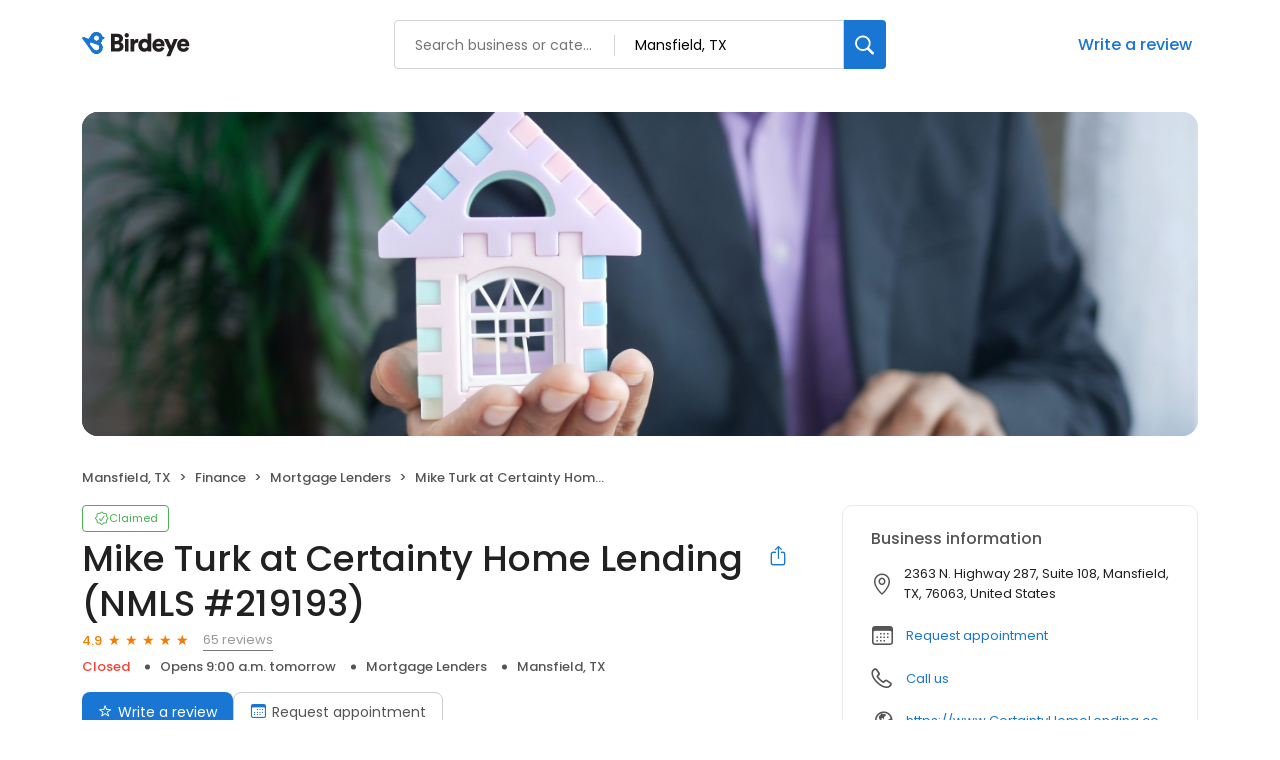

--- FILE ---
content_type: text/css
request_url: https://d3cnqzq0ivprch.cloudfront.net/profiles/production/20251219/paid/_next/static/css/9e02885fed80c7a1.css
body_size: 2347
content:
.ModalContainer_modalContainer__b3ywK{position:fixed;background-color:#fff;border-radius:16px;box-shadow:0 2px 4px rgba(0,0,0,.2);overflow:auto;opacity:1;cursor:auto;pointer-events:auto;left:50%;top:40px;transform:translate(-50%);display:flex;flex-direction:column;overflow:visible}.ModalContainer_modalContainer__b3ywK .ModalContainer_header__V09_m{display:none;width:100%;padding:24px 30px}.ModalContainer_modalContainer__b3ywK .ModalContainer_header__V09_m h3{margin:0;font-size:20px;font-weight:500;text-align:center}.ModalContainer_closeBtn__xuxbG{position:absolute;top:18px;right:32px;background:transparent;border:0;font-size:27px;cursor:pointer}.ModalContainer_closeBtn__xuxbG i{font-weight:700}@media only screen and (max-width:991px){.ModalContainer_modalContainer__b3ywK{top:0;bottom:0;right:0;left:0;border-radius:0;transform:none;width:100%}.ModalContainer_modalContainer__b3ywK .ModalContainer_header__V09_m{display:block}.ModalContainer_closeBtn__xuxbG{top:22px;right:25px;padding:0;font-size:27px}}@media only screen and (max-width:450px){.ModalContainer_closeBtn__xuxbG{right:10px}}@media only screen and (max-width:330px){.ModalContainer_modalContainer__b3ywK .ModalContainer_header__V09_m h3{font-size:19px}.ModalContainer_closeBtn__xuxbG{font-size:25px}}.BusinessDetails_profile-container__N4iDD{float:left;width:280px;line-height:1.23;display:flex;flex-direction:column;justify-content:space-between;position:relative;z-index:10}.BusinessDetails_profile-container__N4iDD h1{font-size:30px;font-weight:400;color:#212121;margin:0 0 30px}.BusinessDetails_profile-container__N4iDD .BusinessDetails_business-address__JN4KX,.BusinessDetails_profile-container__N4iDD .BusinessDetails_business-hours__Z1Nie{font-size:14px;font-weight:300;line-height:20px;color:#212121}.BusinessDetails_profile-container__N4iDD .BusinessDetails_business-address__JN4KX i,.BusinessDetails_profile-container__N4iDD .BusinessDetails_business-hours__Z1Nie i{float:left;font-size:16px;font-weight:400;padding:0 10px 0 0;margin:3px 0 0}.BusinessDetails_profile-container__N4iDD .BusinessDetails_business-address__JN4KX i:before,.BusinessDetails_profile-container__N4iDD .BusinessDetails_business-hours__Z1Nie i:before{color:#555}.BusinessDetails_profile-container__N4iDD .BusinessDetails_business-address__JN4KX span,.BusinessDetails_profile-container__N4iDD .BusinessDetails_business-hours__Z1Nie span{display:block;overflow:auto}.BusinessDetails_profile-container__N4iDD .BusinessDetails_business-hours__Z1Nie i{font-size:19px;padding:0 7px 0 0}.BusinessDetails_profile-container__N4iDD p{margin-bottom:20px}.BusinessDetails_profile-container__N4iDD .BusinessDetails_business-hours__Z1Nie i{margin-top:0}.BusinessDetails_profile-container__N4iDD .BusinessDetails_business-hours__Z1Nie .BusinessDetails_timeCont__IFHeM{display:block;overflow:auto}.BusinessDetails_profile-container__N4iDD .BusinessDetails_business-hours__Z1Nie .BusinessDetails_timeCont__IFHeM .BusinessDetails_short__XGvOG{position:relative;top:-1px}.BusinessDetails_profile-container__N4iDD .BusinessDetails_business-hours__Z1Nie .BusinessDetails_timeCont__IFHeM span{display:inline-block;vertical-align:middle;overflow:hidden}.BusinessDetails_profile-container__N4iDD .BusinessDetails_business-hours__Z1Nie .BusinessDetails_timeCont__IFHeM p{margin-bottom:2px}.BusinessDetails_profile-container__N4iDD .BusinessDetails_business-hours__Z1Nie .BusinessDetails_timeCont__IFHeM p span{float:right;width:175px}.BusinessDetails_profile-container__N4iDD .BusinessDetails_business-hours__Z1Nie .BusinessDetails_timeCont__IFHeM p:after{content:"";display:block;clear:both}.BusinessDetails_profile-container__N4iDD .BusinessDetails_business-hours__Z1Nie .BusinessDetails_timeCont__IFHeM table{margin-top:-8px}.BusinessDetails_profile-container__N4iDD .BusinessDetails_helper-text__UYUKb{font-size:10px;font-weight:400;line-height:15px;color:#999;margin:10px 0}@media only screen and (max-width:991px){.BusinessDetails_profile-container__N4iDD{display:none}}.Desktop_modalBody___tTNF{display:flex;justify-content:space-between;column-gap:40px;flex-grow:1;padding:60px 40px 40px}@media(max-width:992px){.Desktop_modalBody___tTNF{padding:0}}.FormContainer_container__kNJeI{background-color:#fff;width:400px;position:relative;z-index:12}.FormContainer_container__kNJeI .FormContainer_row__PHnSE{margin-bottom:10px}.FormContainer_container__kNJeI .FormContainer_col__p02x9{width:49%;display:inline-block;position:relative;vertical-align:top}.FormContainer_container__kNJeI .FormContainer_col__p02x9:first-child{margin-right:2%}.FormContainer_container__kNJeI .FormContainer_col__p02x9:first-child .FormContainer_dateSelect__8v3Ga{display:flex;justify-content:space-between;height:56px;border-radius:6px;border:1px solid #999;padding:8px 0;position:relative}.FormContainer_container__kNJeI .FormContainer_col__p02x9:first-child .FormContainer_dateSelect__8v3Ga .FormContainer_dateWrapper__IsngF{display:flex;flex-direction:column;padding-left:20px}.FormContainer_container__kNJeI .FormContainer_col__p02x9:first-child .FormContainer_dateSelect__8v3Ga .FormContainer_dateWrapper__IsngF .FormContainer_dateLabel__FZN5U{font-size:15px;color:#999;margin-top:8px;margin-left:-5px}.FormContainer_container__kNJeI .FormContainer_col__p02x9:first-child .FormContainer_dateSelect__8v3Ga .FormContainer_dateWrapper__IsngF .FormContainer_dateValue__UWFi_{font-size:15px;line-height:23px;margin-left:-5px}.FormContainer_container__kNJeI .FormContainer_col__p02x9:first-child .FormContainer_dateSelect__8v3Ga i{position:absolute;right:12px;top:50%;transform:translateY(-50%);color:#ccc;font-weight:700}.FormContainer_container__kNJeI .FormContainer_col__p02x9:first-child .FormContainer_dateSelect__8v3Ga .FormContainer_toolTip__votim{flex-basis:20px;display:none;position:relative;padding-right:10px}.FormContainer_container__kNJeI .FormContainer_col__p02x9:first-child .FormContainer_dateSelect__8v3Ga .FormContainer_toolTip__votim img{position:absolute;top:50%;transform:translateY(-50%);right:10px}.FormContainer_container__kNJeI .FormContainer_col__p02x9:first-child .FormContainer_dateSelect__8v3Ga .FormContainer_toolTip__votim img:hover~p{opacity:1;visibility:visible;transform:translateZ(0)}.FormContainer_container__kNJeI .FormContainer_col__p02x9:first-child .FormContainer_dateSelect__8v3Ga .FormContainer_toolTip__votim p{position:absolute;top:28px;width:160px;text-align:center;right:0;top:50%;transform:translateY(-50%);z-index:2;opacity:0;visibility:hidden;border-radius:2px;padding:10px;color:var(--white);font-weight:300;font-size:12px;background-color:#455b76;box-shadow:0 0 15px 0 rgba(0,0,0,.1);transform:translate3d(0,.5em,0);transition:all .15s ease-in-out}.FormContainer_container__kNJeI .FormContainer_col__p02x9:first-child .FormContainer_dateSelect__8v3Ga .FormContainer_toolTip__votim p:before{content:"";width:0;height:0;border-left:7px solid transparent;border-right:7px solid transparent;border-bottom:7px solid #455b76;position:absolute;top:-6px;right:9px}.FormContainer_container__kNJeI .FormContainer_col__p02x9:first-child .FormContainer_dateSelect__8v3Ga.FormContainer_selected__RtC6O .FormContainer_dateLabel__FZN5U{font-size:11px;line-height:16px;color:#777;margin-top:0}.FormContainer_container__kNJeI .FormContainer_col__p02x9:first-child .FormContainer_dateSelect__8v3Ga.FormContainer_error__LrLNN{border-color:#f44336!important}.FormContainer_container__kNJeI .FormContainer_col__p02x9:first-child .FormContainer_dateSelect__8v3Ga.FormContainer_error__LrLNN .FormContainer_dateLabel__FZN5U{color:#f44336;font-weight:300}.FormContainer_container__kNJeI .FormContainer_col__p02x9:first-child .FormContainer_dateSelect__8v3Ga.FormContainer_error__LrLNN .FormContainer_toolTip__votim{display:block}.FormContainer_container__kNJeI .FormContainer_col__p02x9:first-child .FormContainer_dateSelect__8v3Ga.FormContainer_error__LrLNN i{display:none}.FormContainer_container__kNJeI .FormContainer_col__p02x9 .FormContainer_appointmentCalendar__AvsEP{position:absolute;top:-60px;right:0}.FormContainer_container__kNJeI .FormContainer_formControl__FjaoL input{border-radius:6px;border:1px solid #999;padding:10px 20px}.FormContainer_container__kNJeI .FormContainer_formControl__FjaoL input:not([value=""]):-moz-read-only{border:1px solid #999;box-shadow:none;font-size:15px;line-height:22px;padding-top:26px}.FormContainer_container__kNJeI .FormContainer_formControl__FjaoL input:focus,.FormContainer_container__kNJeI .FormContainer_formControl__FjaoL input:not([value=""]):disabled,.FormContainer_container__kNJeI .FormContainer_formControl__FjaoL input:not([value=""]):read-only,.FormContainer_container__kNJeI .FormContainer_formControl__FjaoL input:not([value=""]):valid{border:1px solid #999;box-shadow:none;font-size:15px;line-height:22px;padding-top:26px}.FormContainer_container__kNJeI .FormContainer_formControl__FjaoL input:-webkit-autofill~label,.FormContainer_container__kNJeI .FormContainer_formControl__FjaoL input:focus~label,.FormContainer_container__kNJeI .FormContainer_formControl__FjaoL input:not([value=""]):disabled+label,.FormContainer_container__kNJeI .FormContainer_formControl__FjaoL input:not([value=""]):read-only+label,.FormContainer_container__kNJeI .FormContainer_formControl__FjaoL input:not([value=""]):valid+label{font-size:11px;line-height:16px;color:#777;top:3px}.FormContainer_container__kNJeI .FormContainer_formControl__FjaoL label{font-size:15px;top:5px}.FormContainer_container__kNJeI .FormContainer_textAreaControl__u4LxC{width:100%;position:relative;height:98px}.FormContainer_container__kNJeI .FormContainer_textAreaControl__u4LxC textarea{width:100%;height:100px;border-radius:6px;border:1px solid #999;padding:10px 20px;font-weight:400;font-size:15px;line-height:22px;overflow:auto;resize:none;position:relative;z-index:0}.FormContainer_container__kNJeI .FormContainer_textAreaControl__u4LxC textarea:focus,.FormContainer_container__kNJeI .FormContainer_textAreaControl__u4LxC textarea:not(:empty){border:1px solid #999;outline:none;padding-top:26px}.FormContainer_container__kNJeI .FormContainer_textAreaControl__u4LxC textarea:-webkit-autofill~label,.FormContainer_container__kNJeI .FormContainer_textAreaControl__u4LxC textarea:focus~label,.FormContainer_container__kNJeI .FormContainer_textAreaControl__u4LxC textarea:not(:empty)+label{font-size:11px;top:1px;color:#777;background:#fff;width:calc(100% - 31px);opacity:1;padding-top:10px}.FormContainer_container__kNJeI .FormContainer_textAreaControl__u4LxC label{position:absolute;z-index:0;top:12px;left:19px;font-size:15px;font-weight:400;color:#777;pointer-events:none;transform-origin:left top;transition-duration:.3s;opacity:.75}.FormContainer_container__kNJeI .FormContainer_select__fOyvK label{position:absolute;top:4px;left:16px;font-size:15px;font-weight:400;color:#777;transform:translateY(13px);transform-origin:left top;transition-duration:.3s;opacity:.75;pointer-events:none}.FormContainer_container__kNJeI .FormContainer_select__fOyvK label[class*=focused],.FormContainer_container__kNJeI .FormContainer_select__fOyvK label[class*=hasValue]{top:2px;font-size:11px;transform:translateY(6px);font-weight:400;opacity:1;color:#777}.FormContainer_container__kNJeI .FormContainer_select__fOyvK div[class*=control]{box-shadow:none;border:1px solid #999}.FormContainer_container__kNJeI .FormContainer_select__fOyvK div[class*=singleValue]{font-size:15px;margin:2px 0 0 -2px}.FormContainer_container__kNJeI .FormContainer_loader__BmItT{position:absolute;left:0;top:0;width:100%;height:100%;z-index:18}.FormContainer_container__kNJeI .FormContainer_loader__BmItT .FormContainer_spinner__Yq0yE{position:absolute!important;top:50%;left:50%;transform:translate(-50%,-50%);padding:32px;border-radius:10px}.FormContainer_container__kNJeI .FormContainer_dateCont__AVaGK{display:flex}.FormContainer_container__kNJeI .FormContainer_formError__2_FgY{font-size:11px;color:#e21f2a;margin:7px 0 0;line-height:10px}.FormContainer_container__kNJeI .FormContainer_timeGroup__cfz__{display:flex;margin-top:-1px;width:182px}.FormContainer_container__kNJeI .FormContainer_button__USOy1{height:56px;font-size:17px;margin-top:10px;border-radius:4px;background-color:#1976d2;color:#fff;padding:10px 5px;width:100%;text-align:center;display:block;border:0;box-shadow:none;cursor:pointer;outline:0;text-decoration:none}.FormContainer_container__kNJeI .FormContainer_smsConsent__8WqeH{font-weight:400;font-size:12px;line-height:18px;color:#212121;padding-bottom:10px;display:flex;gap:12px;align-items:center}.FormContainer_container__kNJeI .FormContainer_smsConsent__8WqeH input,.FormContainer_container__kNJeI .FormContainer_smsConsent__8WqeH label{cursor:pointer}.FormContainer_container__kNJeI .FormContainer_smsConsent__8WqeH label{max-height:54px;overflow-y:auto;overflow-x:hidden;display:block;word-wrap:break-word;overflow-wrap:break-word;white-space:normal}@media(max-width:992px){.FormContainer_container__kNJeI{padding:0 15px 15px;height:calc(100% - 68px);position:absolute;width:100%;top:68px}.FormContainer_container__kNJeI .FormContainer_row__PHnSE{margin:20px 15px}.FormContainer_container__kNJeI .FormContainer_row__PHnSE .FormContainer_btnStyles__nqt6s{font-size:18px}.FormContainer_container__kNJeI .FormContainer_col__p02x9 .FormContainer_appointmentCalendar__AvsEP{top:-60px;left:50%;right:auto;transform:translate(-25%)}.FormContainer_container__kNJeI h3{display:none}.FormContainer_container__kNJeI .FormContainer_form__v_2o2{margin:0}.FormContainer_container__kNJeI .FormContainer_mobBtn__FlSWg{position:fixed;width:calc(100% - 30px);transform:translateZ(0);bottom:30px}}@media(max-width:450px){.FormContainer_container__kNJeI .FormContainer_row__PHnSE{margin:20px 0}}

--- FILE ---
content_type: image/svg+xml
request_url: https://cdn2.birdeye.com/profiles/images/icon-google-color.svg
body_size: 439
content:
<svg width="12" height="12" viewBox="0 0 12 12" fill="none" xmlns="http://www.w3.org/2000/svg">
<path d="M11.3325 6.22948C11.3325 5.78205 11.2962 5.45554 11.2177 5.11694H6.1084V7.13644H9.10742C9.04698 7.63831 8.72047 8.39412 7.99488 8.90199L7.98471 8.9696L9.60016 10.2211L9.71208 10.2322C10.74 9.28294 11.3325 7.8862 11.3325 6.22948" fill="#4285F4"/>
<path d="M6.10844 11.5504C7.5777 11.5504 8.81117 11.0666 9.71212 10.2322L7.99492 8.90198C7.53539 9.22244 6.91864 9.44616 6.10844 9.44616C4.66939 9.44616 3.44801 8.49689 3.01263 7.18481L2.94881 7.19023L1.26904 8.49022L1.24707 8.55129C2.14194 10.3289 3.98006 11.5504 6.10844 11.5504" fill="#34A853"/>
<path d="M3.01299 7.18494C2.89811 6.84634 2.83163 6.48353 2.83163 6.10867C2.83163 5.73376 2.89811 5.37099 3.00695 5.03239L3.00391 4.96028L1.30309 3.6394L1.24744 3.66587C0.87862 4.40355 0.666992 5.23193 0.666992 6.10867C0.666992 6.9854 0.87862 7.81374 1.24744 8.55141L3.01299 7.18494" fill="#FBBC05"/>
<path d="M6.10844 2.7709C7.13027 2.7709 7.81955 3.21229 8.21259 3.58115L9.74838 2.08162C8.80516 1.20489 7.5777 0.666748 6.10844 0.666748C3.98006 0.666748 2.14194 1.88812 1.24707 3.66577L3.00658 5.03228C3.44801 3.72021 4.66939 2.7709 6.10844 2.7709" fill="#EB4335"/>
</svg>


--- FILE ---
content_type: application/javascript
request_url: https://d3cnqzq0ivprch.cloudfront.net/profiles/production/20251219/paid/_next/static/chunks/app/(profile)/%5Bslug%5D/page-ee85376f5215c51a.js
body_size: 54024
content:
(self.webpackChunk_N_E=self.webpackChunk_N_E||[]).push([[9652],{93043:function(e,t,s){Promise.resolve().then(s.t.bind(s,65878,23)),Promise.resolve().then(s.t.bind(s,88003,23)),Promise.resolve().then(s.bind(s,81523)),Promise.resolve().then(s.bind(s,70049)),Promise.resolve().then(s.t.bind(s,20323,23)),Promise.resolve().then(s.t.bind(s,28743,23)),Promise.resolve().then(s.bind(s,75462)),Promise.resolve().then(s.t.bind(s,13276,23)),Promise.resolve().then(s.bind(s,21689)),Promise.resolve().then(s.bind(s,63630)),Promise.resolve().then(s.bind(s,75813)),Promise.resolve().then(s.t.bind(s,52124,23)),Promise.resolve().then(s.bind(s,61402)),Promise.resolve().then(s.bind(s,92537)),Promise.resolve().then(s.bind(s,6229)),Promise.resolve().then(s.t.bind(s,15685,23)),Promise.resolve().then(s.t.bind(s,53915,23)),Promise.resolve().then(s.t.bind(s,94119,23)),Promise.resolve().then(s.t.bind(s,93476,23)),Promise.resolve().then(s.t.bind(s,74868,23)),Promise.resolve().then(s.t.bind(s,8606,23)),Promise.resolve().then(s.bind(s,30398)),Promise.resolve().then(s.bind(s,51953)),Promise.resolve().then(s.bind(s,3643)),Promise.resolve().then(s.t.bind(s,22402,23)),Promise.resolve().then(s.t.bind(s,76303,23)),Promise.resolve().then(s.t.bind(s,10511,23)),Promise.resolve().then(s.t.bind(s,10257,23)),Promise.resolve().then(s.bind(s,52649)),Promise.resolve().then(s.bind(s,4627)),Promise.resolve().then(s.bind(s,49852)),Promise.resolve().then(s.bind(s,99713)),Promise.resolve().then(s.bind(s,14579)),Promise.resolve().then(s.bind(s,69384)),Promise.resolve().then(s.bind(s,82892)),Promise.resolve().then(s.bind(s,29768)),Promise.resolve().then(s.bind(s,59303)),Promise.resolve().then(s.bind(s,10224)),Promise.resolve().then(s.bind(s,6668)),Promise.resolve().then(s.bind(s,1345)),Promise.resolve().then(s.bind(s,98996)),Promise.resolve().then(s.bind(s,83546)),Promise.resolve().then(s.bind(s,68495)),Promise.resolve().then(s.bind(s,95919)),Promise.resolve().then(s.bind(s,4250)),Promise.resolve().then(s.bind(s,64947)),Promise.resolve().then(s.bind(s,99643)),Promise.resolve().then(s.bind(s,68798)),Promise.resolve().then(s.bind(s,20385)),Promise.resolve().then(s.bind(s,26728)),Promise.resolve().then(s.bind(s,23597)),Promise.resolve().then(s.bind(s,80227)),Promise.resolve().then(s.bind(s,68018)),Promise.resolve().then(s.bind(s,15722)),Promise.resolve().then(s.bind(s,34909)),Promise.resolve().then(s.bind(s,13025)),Promise.resolve().then(s.bind(s,88924)),Promise.resolve().then(s.bind(s,91397)),Promise.resolve().then(s.t.bind(s,75152,23)),Promise.resolve().then(s.bind(s,90580)),Promise.resolve().then(s.t.bind(s,65613,23)),Promise.resolve().then(s.t.bind(s,22765,23)),Promise.resolve().then(s.t.bind(s,87514,23)),Promise.resolve().then(s.t.bind(s,82255,23)),Promise.resolve().then(s.t.bind(s,87230,23)),Promise.resolve().then(s.bind(s,99059)),Promise.resolve().then(s.bind(s,47106)),Promise.resolve().then(s.bind(s,16009)),Promise.resolve().then(s.bind(s,43269)),Promise.resolve().then(s.bind(s,78453)),Promise.resolve().then(s.bind(s,52664)),Promise.resolve().then(s.bind(s,24525)),Promise.resolve().then(s.t.bind(s,58348,23)),Promise.resolve().then(s.bind(s,9283))},52649:function(e,t,s){"use strict";s.r(t),s.d(t,{default:function(){return p}});var n=s(57437),i=s(40718),a=s.n(i);let o=[{label:"Healthcare",slug:"healthcare",image:"icon-medical-suitcase"},{label:"Automotive",slug:"automotive",image:"icon-automotive"},{label:"Real estate",slug:"real-estate",image:"icon-building"},{label:"Wellness",slug:"wellness",image:"icon-leaf"},{label:"Home services",slug:"home-services",image:"icon-home-service "},{label:"Consumer services",slug:"consumer-services",image:"icon-package"},{label:"Dental",slug:"dental",image:"icon-tooth"},{label:"Legal",slug:"legal",image:"icon-briefcase"},{label:"Finance",slug:"finance",image:"icon-currency"},{label:"Contractors",slug:"contractors",image:"icon-hammer"},{label:"Retail",slug:"retail",image:"icon-cart"}];var r=s(98928),l=s.n(r),c=s(2265),d=s(37804),u=s(36723);let m=e=>{var t;let{businessData:s,className:i}=e,[a,r]=(0,c.useState)(!1),[m,p]=(0,c.useState)(!0),g=(0,c.useRef)(null),h=[];if(null==s?void 0:null===(t=s.locations)||void 0===t?void 0:t[0]){let e=s.locations[0];e.city&&h.push(e.city),e.state&&h.push(e.state)}return(0,n.jsx)("section",{"data-gtm-section":"Pr Browse Nearby Section",className:(0,u.cx)(i,"explore-by-categories"),children:(0,n.jsxs)("div",{className:l().container,children:[(0,n.jsx)(d.Z,{color:"gray",level:2,children:"Browse nearby"}),(0,n.jsxs)("div",{className:l().carousel,children:[(0,n.jsx)("div",{className:"".concat(l()["pre-btn-wrapper"]," ").concat(a?"":l().hide),children:(0,n.jsx)("button",{"data-gtm-action-value":"Left Arrow",onClick:()=>{let e=g.current.clientWidth;g.current.scrollLeft=g.current.scrollLeft-e,g.current.scrollLeft-e<=0&&r(!1),g.current.scrollLeft+e>=g.current.scrollWidth&&p(!0)},"aria-label":"Previous",children:(0,n.jsx)("i",{className:"icon-chevron-left"})})}),(0,n.jsx)("div",{className:"".concat(l()["next-btn-wrapper"]," ").concat(m?"":l().hide),children:(0,n.jsx)("button",{"data-gtm-action-value":"Right Arrow",onClick:()=>{let e=g.current.clientWidth;g.current.scrollLeft=g.current.scrollLeft+e,g.current.scrollLeft+g.current.offsetWidth+e>=g.current.scrollWidth&&p(!1),g.current.scrollLeft>=0&&!1===a&&r(!0)},"aria-label":"Next",children:(0,n.jsx)("i",{className:"icon-chevron-right"})})}),(0,n.jsx)("div",{ref:g,className:l().cardContainer,children:o.map(e=>{var t;return(0,n.jsx)("div",{className:"".concat(l().card," ").concat("automotive"===e.slug?l()[e.slug]:""),children:(0,n.jsxs)("a",{target:"_blank",href:(0,u.$I)(e.slug,null==s?void 0:null===(t=s.locations)||void 0===t?void 0:t[0]),"data-gtm-action-value":"Browse nearby - ".concat(e.label),children:[(0,n.jsx)("i",{className:e.image}),(0,n.jsx)("span",{children:e.label})]})},e.slug)})})]})]})})};m.propTypes={businessData:a().object,className:a().string};var p=m},75462:function(e,t,s){"use strict";s.r(t);var n=s(57437),i=s(2265),a=s(40718),o=s.n(a),r=s(37804),l=s(98715),c=s.n(l),d=s(62041);let u=e=>{var t;let s;let{cards:a}=e,[o,l]=(0,i.useState)(0),[u,m]=(0,i.useState)(0),[p,g]=(0,i.useState)(!1),h=1===a.length,_=a.length>15;s=u+15<=a.length?15:a.length-u;let v=(0,i.useMemo)(()=>Array(s).fill(0),[s]);return(0,i.useEffect)(()=>{let e;if(!h)return p||(e=setTimeout(()=>{let e=(o+1)%a.length;l(e),m(15*Math.floor(e/15))},3e3)),()=>{clearTimeout(e)}},[p,o,a.length,h]),(0,n.jsxs)("div",{onMouseOver:()=>g(!0),onMouseLeave:()=>g(!1),className:c().panel,children:[(0,n.jsx)("div",{className:c().image,style:{backgroundImage:"url(".concat(a[o].imageURL,")")},children:(null===(t=a[o])||void 0===t?void 0:t.clickURL)?(0,n.jsx)("a",{className:c().clickURL,href:a[o].clickURL,target:"_blank",rel:"nofollow","aria-label":"Learn more"}):null}),!h&&(0,n.jsxs)("div",{className:c().navigator,children:[_&&(0,n.jsx)("button",{className:"".concat(c().arrowBtn," ").concat(c().left),onClick:()=>{if(0===u){let e=a.length-a.length%15;l(e),m(e)}else{let e=u-15;l(e),m(e)}},children:(0,n.jsx)("i",{className:"icon-chevron-left"})}),v.map((e,t)=>(0,n.jsx)("span",{className:"".concat(c().disc," ").concat(t===o%15&&c().current),onClick:()=>{l(u+t)},children:"●"},t)),_&&(0,n.jsx)("button",{className:"".concat(c().arrowBtn," ").concat(c().right),onClick:()=>{let e=u+s;e>=a.length?(l(0),m(0)):(l(e),m(e))},children:(0,n.jsx)("i",{className:"icon-chevron-right"})})]}),(0,n.jsxs)("div",{className:c().content,children:[a[o].title&&(0,n.jsx)(r.Z,{level:2,color:"gray",children:a[o].title}),a[o].description&&(0,n.jsx)(d.Z,{content:a[o].description,maxCharLimit:240})]})]})};u.propTypes={cards:o().arrayOf(o().shape({cardId:o().number,title:o().string,description:o().string,imageURL:o().string,imagePosition:o().string,isVisible:o().number,isPinOnTop:o().number,clickURL:o().number}))},t.default=u},4627:function(e,t,s){"use strict";var n=s(57437),i=s(40718),a=s.n(i),o=s(76303),r=s.n(o),l=s(30166),c=s(91419),d=s(2265);let u=(0,l.default)(()=>Promise.all([s.e(3507),s.e(5763),s.e(7811),s.e(8018)]).then(s.bind(s,8018)),{loadableGenerated:{webpack:()=>[8018]},ssr:!1}),m=e=>{let{url:t,businessData:s,locale:i}=e,[a,o]=(0,d.useState)(!1);return(0,n.jsxs)(n.Fragment,{children:[(0,n.jsxs)(c.Z,{className:"".concat(r()["btn-CTA"]),target:"_blank",href:t,role:t?null:"button",onClick:e=>{if(e.preventDefault(),t){window.open(t);return}o(!0)},rel:"nofollow",gtmActionValue:"Book Appointment",children:[(0,n.jsx)("i",{className:"icon-calendar"}),"Book"]}),(0,n.jsx)(u,{businessData:s,isModalOpen:a,onClose:()=>o(!1),locale:i})]})};m.propTypes={label:a().string,url:a().string,businessData:a().object,isPaid:a().bool,locale:a().string},t.default=m},49852:function(e,t,s){"use strict";var n=s(57437),i=s(40718),a=s.n(i),o=s(43499),r=s.n(o),l=s(30166),c=s(2265);let d=(0,l.default)(()=>Promise.all([s.e(3507),s.e(5763),s.e(7811),s.e(8018)]).then(s.bind(s,8018)),{loadableGenerated:{webpack:()=>[8018]},ssr:!1}),u=e=>{let{label:t,url:s,businessData:i,isPaid:a,locale:o}=e,[l,u]=(0,c.useState)(!1);return(0,n.jsxs)("section",{"data-gtm-section":a?"Pr P Request Appointment":"Pr Request Appointment",children:[(0,n.jsxs)("button",{onClick:e=>{if(e.preventDefault(),s){window.open(s);return}u(!0)},className:r().button,"aria-label":"Book an appointment","data-gtm-action-value":t,children:[(0,n.jsx)("i",{className:"icon-calendar"}),t]}),(0,n.jsx)(d,{businessData:i,isModalOpen:l,onClose:()=>u(!1),locale:o})]})};u.propTypes={label:a().string,url:a().string,businessData:a().object,isPaid:a().bool,locale:a().string},t.default=u},99713:function(e,t,s){"use strict";var n=s(57437),i=s(2265),a=s(40718),o=s.n(a),r=s(76303),l=s.n(r),c=s(36723),d=s(25553);let u=e=>{let{businessData:t}=e,[s,a]=(0,i.useState)(null),{wholeWeekOperating:o,timezoneId:r,hoursOfOperations:u}=t,m=u.every(e=>0===e.isOpen),p=e=>d.p3.find(t=>t.value===e),g=()=>{switch(o){case d.YY.OPEN_24X7:return(0,n.jsx)("li",{children:"Open 24/7"});case d.YY.APPOINTMENTS_ONLY:return(0,n.jsx)("li",{children:"By appointment only"});case d.YY.OPEN_SPECIFIC_DURATION:default:{let e=(0,c.Kt)(t.hoursOfOperations,r);return(0,n.jsxs)(n.Fragment,{children:[(0,n.jsxs)("li",{className:e.isOpen?l().businessOpen:l().businessClose,children:[e.isOpen?"Open":"Closed"," "]}),m?null:(0,n.jsx)("li",{children:e.isOpen?"Closes ".concat(e.closingTime).concat(e.isTomorrow?" tomorrow":""):"Opens ".concat(e.nextOpeningTime," ").concat(isNaN(e.nextOpeningDay)?"":e.isTomorrow?"tomorrow":p(e.nextOpeningDay).label)})]})}}};return(0,i.useEffect)(()=>{a(g())},[]),s};u.propTypes={businessData:o().object},t.default=u},14579:function(e,t,s){"use strict";var n=s(57437),i=s(74716),a=s.n(i),o=s(40718),r=s.n(o);let l=e=>{let{isClaimed:t,claimPath:s,isEnterpriseProfile:i}=e;return(0,n.jsxs)("div",{className:"".concat(a().profileStatus," ").concat(t?a().claimedProfile:""," ").concat(i?a().enterpriseProfile:a().businessProfile),children:[(0,n.jsxs)("button",{className:a().statusChip,onClick:()=>{t||(window.location.href=s)},"data-gtm-action-value":"".concat(t?"Claimed":"Unclaimed"," chip"),children:[(0,n.jsx)("i",{className:"icon-check-badge"}),(0,n.jsx)("span",{children:t?"Claimed":i?"Own this brand?":"Claim this profile"})]}),(0,n.jsx)("div",{className:a().toolTip,children:t?(0,n.jsx)("p",{children:"This profile has been claimed by the business owner or representative."}):(0,n.jsxs)(n.Fragment,{children:[(0,n.jsx)("p",{children:"This profile has not been claimed by the business owner or representative."}),(0,n.jsxs)("p",{children:[(0,n.jsx)("button",{onClick:()=>{t||(window.location.href=s)},"data-gtm-action-value":"Claim this business",children:"Claim this business"})," ","to update business information, get appointment requests, engage visitors with web chat, and more!"]})]})})]})};l.propTypes={isClaimed:r().bool.isRequired,claimPath:r().string.isRequired},t.default=l},69384:function(e,t,s){"use strict";var n=s(57437),i=s(74716),a=s.n(i),o=s(40718),r=s.n(o),l=s(2265);let c=(0,s(30166).default)(()=>Promise.all([s.e(1155),s.e(6753)]).then(s.bind(s,16753)),{loadableGenerated:{webpack:()=>[16753]}}),d=e=>{let{isClaimed:t,claimPath:s,isEnterpriseProfile:i}=e,[o,r]=(0,l.useState)(!1);return(0,n.jsxs)(n.Fragment,{children:[(0,n.jsx)("div",{className:"".concat(a().profileStatus," ").concat(t?a().claimedProfile:""," ").concat(i?a().enterpriseProfile:""," "),children:(0,n.jsxs)("button",{className:a().statusChip,onClick:()=>{t?r(!0):window.location.href=s},"data-gtm-action-value":"".concat(t?"Claimed":"Unclaimed"," chip"),children:[(0,n.jsx)("i",{className:"icon-check-badge"}),(0,n.jsx)("span",{children:t?"Claimed":i?"Own this brand?":"Claim this profile"})]})}),(0,n.jsx)(c,{isClaimed:t,claimPath:s,onClose:e=>{e.preventDefault(),r(!1)},open:o})]})};d.propTypes={isClaimed:r().bool,claimPath:r().string},t.default=d},82892:function(e,t,s){"use strict";s.r(t);var n=s(57437),i=s(40718),a=s.n(i),o=s(20086),r=s(2265),l=s(36723);let c=e=>{let{businessData:t}=e,[s,i]=(0,r.useState)(),a=t.locations,c=a.length>0?{...a[0]}:{lat:"",lng:"",zip:"",countryCode:"",state:"",city:""};c.stateCode=c.state,c.latitude=c.lat,c.longitude=c.lng,delete c.lat,delete c.lng,delete c.state;let d=async function(e){let s=arguments.length>1&&void 0!==arguments[1]?arguments[1]:{},n="".concat("https://leadgen.birdeye.com","/leadgen/utility/geo-distance?businessNumber=").concat(t.businessNumber,"&env=").concat(t.activationStatus),a=await fetch(n,{cache:"force-cache",method:"POST",headers:{Accept:"application/json","Content-Type":"application/json"},body:JSON.stringify({client:s,business:e})}),o=await a.text();if(!o||!a.ok){console.error("Unable to locate location");return}let r=JSON.parse(o);(null==r?void 0:r.distanceInKm)&&i((0,l.XD)(r.distanceInKm,{convertToMiles:!0}))};return(0,o.Dj)(e=>{let{lat:t,lng:s}=e;d({...c},{latitude:t,longitude:s})},()=>{console.log("ClientDistance - User location denied")}),s?(0,n.jsx)("li",{children:s}):null};c.propTypes={businessData:a().object},t.default=c},29768:function(e,t,s){"use strict";s.d(t,{default:function(){return l}});var n=s(57437),i=s(36723),a=s(38984),o=s.n(a),r=s(88532);function l(e){let{label:t,icon:s}=e;return(0,n.jsx)(n.Fragment,{children:(0,n.jsxs)("button",{onClick:r.YA,className:(0,i.cx)(o().button,"get-questionnaire-cta"),"aria-label":t,"data-gtm-action-value":t,children:[(0,n.jsx)("i",{className:s}),t]})})}},59303:function(e,t,s){"use strict";s.d(t,{default:function(){return l}});var n=s(57437),i=s(76303),a=s.n(i),o=s(88532),r=s(91419);function l(e){let{label:t,icon:s}=e;return(0,n.jsx)(n.Fragment,{children:(0,n.jsxs)(r.Z,{className:"".concat(a()["btn-CTA"]," get-questionnaire-cta"),target:"_blank",href:"",role:"button",onClick:o.YA,rel:"nofollow",gtmActionValue:t,children:[(0,n.jsx)("i",{className:s}),t]})})}},10224:function(e,t,s){"use strict";var n=s(57437),i=s(36723),a=s(99621),o=s.n(a),r=s(44991);t.default=e=>{let{avgRating:t,reviewCount:s}=e,a=(0,i.cj)(s,{zeroReviewLabel:"No reviews",humanisedCount:!1});return(0,n.jsxs)("div",{className:"".concat(o().ratingWrapper," ").concat(0===t?o().noReview:null),children:[0===t?null:(0,n.jsx)("span",{className:o().averageRating,"data-gtm-action-value":"Average Rating Count",children:null==t?void 0:t.toFixed(1)}),(0,n.jsx)(r.Z,{rating:t}),(0,n.jsx)("button",{className:"".concat(o().totalReviews," ").concat(0===s?o().noReview:""),"data-gtm-action-value":"Review Count",onClick:()=>{if(0!==s){let e=document.getElementById("review-section");e&&e.scrollIntoView({behavior:"smooth"})}},rel:"nofollow","aria-label":a,children:a})]})}},6668:function(e,t,s){"use strict";s.d(t,{default:function(){return r}});var n=s(57437),i=s(65413),a=s.n(i),o=s(51953);function r(e){let{label:t}=e;return(0,n.jsx)(n.Fragment,{children:(0,n.jsxs)("button",{onClick:()=>{dispatchEvent(o.u)},className:a().button,"aria-label":"Send a message","data-gtm-action-value":"Send a message ",children:[(0,n.jsx)("i",{className:"icon-message-outline"}),t]})})}},1345:function(e,t,s){"use strict";s.d(t,{default:function(){return r}});var n=s(57437),i=s(76303),a=s.n(i),o=s(51953);function r(){return(0,n.jsx)(n.Fragment,{children:(0,n.jsxs)("button",{className:"".concat(a()["btn-CTA"]),onClick:()=>{dispatchEvent(o.u)},"data-gtm-action-value":"Send a message",children:[(0,n.jsx)("i",{className:"icon-message-outline"}),"Message"]})})}},83546:function(e,t,s){"use strict";var n=s(57437),i=s(76303),a=s.n(i),o=s(39699);t.default=e=>{let{label:t,url:s}=e;return(0,n.jsx)(n.Fragment,{children:(0,n.jsxs)("button",{className:a()["btn-primary"],onClick:e=>{if(e.preventDefault(),s){window.open(s);return}o.R.trigger(!0)},"aria-label":"Submit review","data-gtm-action-value":"Write a review - ".concat(t||"Default"),id:"war-cta-top-fold",children:[(0,n.jsx)("i",{className:"icon-reviews"}),t||"Write a review"]})})}},68495:function(e,t,s){"use strict";var n=s(57437),i=s(40718),a=s.n(i),o=s(13276),r=s.n(o),l=s(30166),c=s(91419),d=s(2265);let u=(0,l.default)(()=>Promise.all([s.e(3507),s.e(5763),s.e(7811),s.e(8018)]).then(s.bind(s,8018)),{loadableGenerated:{webpack:()=>[8018]},ssr:!1}),m=e=>{let{url:t,label:s,businessData:i,isPaid:a,locale:o}=e,[l,m]=(0,d.useState)(!1);return(0,n.jsxs)("section",{"data-gtm-section":a?"Pr P Request Appointment":"Pr Request Appointment",children:[(0,n.jsx)(c.Z,{className:r().bookAppointmentBtn,rel:"nofollow",href:t,target:"_blank",role:t?null:"button",onClick:t?null:()=>{m(!0)},gtmActionValue:s,children:s}),(0,n.jsx)(u,{businessData:i,isModalOpen:l,onClose:()=>m(!1),locale:o})]})};m.propTypes={label:a().string,url:a().string,businessData:a().object,isPaid:a().bool,locale:a().string},t.default=m},95919:function(e,t,s){"use strict";var n=s(57437),i=s(2265),a=s(36723),o=s(19934),r=s.n(o);t.default=e=>{let{contactNum:t}=e,[s,o]=(0,i.useState)(!0);return(0,n.jsx)("span",{className:r().container,children:s?(0,n.jsx)("button",{className:(0,a.cx)({[r().hide]:!s}),onClick:()=>o(!1),"aria-label":"Call us","data-gtm-action-value":"Call us - Hidden",children:"Call us"}):(0,n.jsx)("a",{className:(0,a.cx)({[r().hide]:s}),href:"tel:".concat(t),"data-gtm-action-value":"Call us - Visible",children:t})})}},4250:function(e,t,s){"use strict";var n=s(57437),i=s(36723),a=s(92973),o=s.n(a),r=s(88532);t.default=e=>{let{label:t}=e;return(0,n.jsx)("span",{className:(0,i.cx)(o().container,"get-questionnaire-cta"),children:(0,n.jsx)("button",{onClick:r.YA,"aria-label":t,"data-gtm-action-value":t,children:t})})}},64947:function(e,t,s){"use strict";var n=s(57437),i=s(80173),a=s.n(i),o=s(51953);t.default=e=>{let{label:t}=e;return(0,n.jsx)("span",{className:a().container,children:(0,n.jsx)("button",{onClick:()=>{dispatchEvent(o.u)},"aria-label":"Send a message","data-gtm-action-value":"Send a message",children:t})})}},99643:function(e,t,s){"use strict";var n=s(57437),i=s(2265),a=s(6643),o=s.n(a),r=s(40718),l=s.n(r),c=s(36723);let d=e=>{let{smsNum:t}=e,[s,a]=(0,i.useState)(!0);return(0,n.jsx)("div",{className:o().container,children:s?(0,n.jsx)("button",{onClick:()=>a(!1),"aria-label":"Text us","data-gtm-action-value":"Text us - Hidden",children:"Text Us"}):(0,n.jsx)("a",{rel:"nofollow",href:"sms:".concat(t),"data-gtm-action-value":"Text us - Visible",children:(0,c.un)(t)})})};d.propTypes={smsNum:l().string},t.default=d},92537:function(e,t,s){"use strict";s.d(t,{default:function(){return x}});var n=s(57437),i=s(2265),a=s(36723),o=s(6229),r=s(40718),l=s.n(r),c=s(57902),d=s.n(c),u=s(25553),m=s(94011);let p=l().shape({label:l().string.isRequired,value:l().any.isRequired});var g=s(9029);l().func,l().shape({value:l().any,label:l().string}),l().shape({label:l().string.isRequired,value:l().any.isRequired}),l().bool,l().func,l().string;var h=s(30166),_=s(3051),v=s.n(_),b=s(38606);let y=(0,h.default)(()=>Promise.all([s.e(7859),s.e(9384)]).then(s.bind(s,79384)),{loadableGenerated:{webpack:()=>[79384]},ssr:!1});function x(e){let{mobile:t}=e,{reviewSummaryData:s,businessData:r,selectedDuration:l,setSelectedDuration:c,durationDateRange:d}=(0,i.useContext)(o.BusinessProfileContext),{businessId:u}=r,m=(0,a.PH)(r),[p,g]=(0,i.useState)();function h(e){return new Date(e).toLocaleDateString("en-US",{month:"short",day:"numeric",year:"numeric"})}let _=(()=>{let e=(0,a.xb)(null==p?void 0:p.highestRateReview)?null:p.highestRateReview;if(!e)return null;e.comments||(e.comments="");let t=e.comments.length>75,s=(null==e?void 0:e.businessProfileUrl)||"/a-".concat(e.location.businessNumber);return{rating:e.overallRating||"0",date:h(e.rdate),comment:e.comments.substr(0,75)+(t?"...":""),showMore:t,reviewerName:e.reviewer.reviewerName,source:e.sourceType,location:e.location.alias,reviewLink:e.uniqueBEReviewUrl,profileUrl:s}})(),x=(()=>{let e=(0,a.xb)(null==p?void 0:p.lowestRateReview)?null:p.lowestRateReview;if(!e)return null;e.comments||(e.comments="");let t=e.comments.length>75,s=(null==e?void 0:e.businessProfileUrl)||"/a-".concat(e.location.businessNumber);return{rating:e.overallRating||0,date:h(e.rdate),comment:e.comments.substr(0,75)+(t?"...":""),showMore:t,reviewerName:e.reviewer.reviewerName,source:e.sourceType,location:e.location.alias,reviewLink:e.uniqueBEReviewUrl,profileUrl:s}})(),f=_&&x?"col-md-6":"",w=async()=>{try{let e=await (0,b.Yy)({locationIds:[u]});g(e)}catch(e){console.log(e)}};(0,i.useEffect)(()=>{m&&w()},[d,m]);let j=(()=>{if(s)return s.count||0})(),C=(()=>{if(s)return s.rating||0})(),N=!_&&!x||1===j;return(0,n.jsxs)("div",{children:[!1,(0,n.jsxs)("div",{className:v().reviewsBarWrapper,children:[(0,n.jsxs)("div",{className:v().reviewSummary,children:[(0,n.jsx)("strong",{className:j?v().summaryStar:"","data-gtm-action-value":"Summary - Ratings count",children:j?C.toFixed(1):"NR"}),(0,n.jsx)("span",{"data-gtm-action-value":"Summary - Ratings star",children:(0,a.cj)(j,{zeroReviewLabel:"No reviews",humanisedCount:!1})})]}),(0,n.jsx)("div",{className:v().ratingList,children:(0,n.jsx)(y,{totalCount:j,ratingList:(null==s?void 0:s.countByRating)||[]})})]}),m&&!N&&(0,n.jsx)("div",{className:v().reviewCardContainer,children:(0,n.jsx)("div",{className:"container-fluid px-0",children:(0,n.jsxs)("div",{className:"row",children:[_&&(0,n.jsx)("div",{className:"col-12 ".concat(f," py-2 py-md-0 px-md-2"),children:(0,n.jsxs)("div",{"data-gtm-section":"Pr Highest Rated Review",className:v().reviewCard,children:[(0,n.jsxs)("div",{className:v().title,children:[(0,n.jsx)("span",{children:"Highest rated review"}),(0,n.jsxs)("span",{className:v().date,children:["on ",_.date]})]}),(0,n.jsxs)("div",{className:"d-flex align-items-center",children:[(0,n.jsx)("span",{className:v().rating,children:_.rating}),(0,n.jsx)("span",{className:v().star})]}),_.comment&&(0,n.jsxs)("div",{className:v().comment,children:['"',_.comment,'"',_.showMore&&(0,n.jsx)("button",{onClick:()=>window.location.href=_.reviewLink,children:"\xa0more"})]}),(0,n.jsxs)("div",{className:v().footer,children:[_.reviewerName," on"," ",_.source]})]})}),x&&(0,n.jsx)("div",{className:"col-12 ".concat(f," py-2 py-md-0 px-md-2"),children:(0,n.jsxs)("div",{"data-gtm-section":"Pr Lowest Rated Review",className:v().reviewCard,children:[(0,n.jsxs)("div",{className:v().title,children:[(0,n.jsx)("span",{children:"Lowest rated review"}),(0,n.jsxs)("span",{className:v().date,children:["on ",x.date]})]}),(0,n.jsxs)("div",{className:"d-flex align-items-center",children:[(0,n.jsx)("span",{className:v().rating,children:x.rating}),(0,n.jsx)("span",{className:v().star})]}),x.comment&&(0,n.jsxs)("div",{className:v().comment,children:['"',x.comment,'"',x.showMore&&(0,n.jsx)("button",{onClick:()=>window.location.href=x.reviewLink,children:"\xa0more"})]}),(0,n.jsxs)("div",{className:v().footer,children:[x.reviewerName," on"," ",x.source]})]})})]})})})]})}x.propTypes={businessNumber:l().number,mobile:l().bool,onSort:l().func,sortValue:l().object,businessData:l().object}},21689:function(e,t,s){"use strict";s.r(t);var n=s(57437),i=s(30166),a=s(40718),o=s.n(a),r=s(99376),l=s(25553),c=s(2265),d=s(6229);let u=(0,i.default)(()=>Promise.resolve().then(s.bind(s,9029)),{loadableGenerated:{webpack:()=>[9029]},ssr:!1}),m=e=>{let{setLoadingReviews:t}=(0,c.useContext)(d.BusinessProfileContext),s=(0,r.useSearchParams)(),i={};for(let[e,t]of s.entries())i[e]=t.toLowerCase();let{disabled:a,options:o,defaultValue:m}=e;return(0,n.jsx)(u,{disabled:a,options:o,defaultValue:m,onChange:e=>{t(!0);let s={...i};if(e.value===l.O5){(null==s?void 0:s.filter)&&delete s.filter;let e=new URLSearchParams(s);window.location="?".concat(e.toString(),"#").concat(l.fD)}else{s.filter=e.value;let t=new URLSearchParams(s);window.location="?".concat(t.toString(),"#").concat(l.fD)}},label:"Sort reviews",customStyles:{option:{fontSize:"13px",padding:"7px 7px 7px 20px"},singleValue:{fontSize:"16px",color:"var(--text-dark-gray)",fontWeight:"500",textDecoration:"none",borderWidth:"0 0 1px",borderStyle:"solid",lineHeight:"20px"},menu:{width:"200px",top:"-5px"},placeholder:{},dropdownIndicator:{padding:"0px","& > i":{color:"var(--text-dark-gray)",fontWeight:"500",fontSize:"18px"}}}})},p=o().shape({label:o().string.isRequired,value:o().any.isRequired});m.propTypes={disabled:o().bool,defaultValue:p,options:o().arrayOf(p)},t.default=m},63630:function(e,t,s){"use strict";s.r(t);var n=s(57437),i=s(30166),a=s(40718),o=s.n(a),r=s(2265),l=s(72088),c=s.n(l),d=s(25553),u=s(6229);let m=(0,i.default)(()=>Promise.all([s.e(7182),s.e(1531)]).then(s.bind(s,91531)),{loadableGenerated:{webpack:()=>[91531]},ssr:!1}),p=e=>{let{options:t,defaultValue:s}=e,[i,a]=(0,r.useState)(!1),{setLoadingReviews:o}=(0,r.useContext)(u.BusinessProfileContext),l=e=>{e.value===d.O5?window.location="?#".concat(d.fD):window.location="?filter=".concat(e.value,"#").concat(d.fD)};return(0,n.jsxs)(n.Fragment,{children:[(0,n.jsxs)("div",{className:c().lable,onClick:()=>{a(!0)},children:[(0,n.jsx)("span",{children:s.label}),(0,n.jsx)("i",{className:"icon-triangle-down"})]}),(0,n.jsx)(m,{open:i,onClose:()=>a(!1),onSelect:e=>{o(!0),a(!1),l(e)},options:t,selected:s})]})},g=o().shape({label:o().string.isRequired,value:o().any.isRequired});p.propTypes={disabled:o().bool,defaultValue:g,options:o().arrayOf(g)},t.default=p},75813:function(e,t,s){"use strict";var n=s(57437),i=s(2265),a=s(6229),o=s(16740),r=s.n(o),l=s(72395);t.default=e=>{let{children:t,isWhiteLabelled:s}=e,{loadingReviews:o}=(0,i.useContext)(a.BusinessProfileContext);return(0,n.jsxs)("div",{className:r().loadingWrapper,children:[o&&(0,n.jsx)(l.Z,{className:r().loader,loading:o,isWhiteLabel:s}),t]})}},68798:function(e,t,s){"use strict";s.d(t,{default:function(){return O}});var n=s(57437),i=s(40718),a=s.n(i),o=s(44991),r=s(2265);let l=e=>{let{rating:t}=e;return(0,n.jsx)("div",{children:(0,n.jsx)("img",{src:(()=>{switch(!0){case t>=5:return"https://cdn2.birdeye.com/profiles/assets/reviews/yelp-stars/Review_Ribbon_small_16_5@2x.png";case t>=4.5:return"https://cdn2.birdeye.com/profiles/assets/reviews/yelp-stars/Review_Ribbon_small_16_4_half@2x.png";case t>=4:return"https://cdn2.birdeye.com/profiles/assets/reviews/yelp-stars/Review_Ribbon_small_16_4@2x.png";case t>=3.5:return"https://cdn2.birdeye.com/profiles/assets/reviews/yelp-stars/Review_Ribbon_small_16_3_half@2x.png";case t>=3:return"https://cdn2.birdeye.com/profiles/assets/reviews/yelp-stars/Review_Ribbon_small_16_3@2x.png";case t>=2.5:return"https://cdn2.birdeye.com/profiles/assets/reviews/yelp-stars/Review_Ribbon_small_16_2_half@2x.png";case t>=2:return"https://cdn2.birdeye.com/profiles/assets/reviews/yelp-stars/Review_Ribbon_small_16_2@2x.png";case t>=1.5:return"https://cdn2.birdeye.com/profiles/assets/reviews/yelp-stars/Review_Ribbon_small_16_2_1_half@2x.png";case t>=1:return"https://cdn2.birdeye.com/profiles/assets/reviews/yelp-stars/Review_Ribbon_small_16_1@2x.png";case 0===t:return"https://cdn2.birdeye.com/profiles/assets/reviews/yelp-stars/Review_Ribbon_small_16_0@2x.png";case t<1:return"https://cdn2.birdeye.com/profiles/assets/reviews/yelp-stars/Review_Ribbon_small_16_half@2x.png";default:return null}})(),alt:"rating",height:14,width:82})})};l.propTypes={rating:a().number};var c=s(62041),d=s(36723),u=s(33145),m=s(53932),p=s.n(m),g=s(88331),h=s(25553),_=s(6358),v=s(12186),b=s.n(v);let y=e=>{let{children:t,onClick:s,className:i="",id:a,gtmActionValue:o,disabled:r=!1,variant:l="link",type:c="button",...d}=e,u="text"===l?b().btnText:b().btnLink;return(0,n.jsx)("button",{type:c,onClick:s,id:a,disabled:r,"data-gtm-action-value":o,className:"".concat(u," ").concat(i),...d,children:t})};y.propTypes={type:a().oneOf(["button","submit","reset"]),variant:a().oneOf(["link","text"]),onClick:a().func,disabled:a().bool,gtmActionValue:a().string,className:a().string,id:a().string,children:a().node.isRequired};var x=e=>{let{review:t,businessData:s,isMobile:i=!1}=e,a=(t.sourceType||"").toLowerCase();return(0,n.jsxs)("div",{id:t.id,className:p().clientsReviews,children:[(0,n.jsxs)("div",{className:p().clientHeader,children:[(0,n.jsx)(g.Z,{reviewerImageSrc:t.reviewerImageSrc,reviewerName:t.reviewer.reviewerName,className:p().clientImage}),(0,n.jsxs)("div",{className:p().reviewInfo,children:[(0,n.jsxs)("div",{className:(0,d.cx)(p().reviewInfoTop,{[p().sourceVisible]:t.sourceId!==h.nX}),children:[(0,n.jsxs)("strong",{"data-gtm-action-value":"Reviewer name",className:p().clientName,children:[t.reviewer.reviewerName,"\xa0"]}),(0,n.jsxs)("div",{className:p().reviewSourceWrapper,children:[t.sourceId!==h.nX?(0,n.jsxs)(y,{id:t.reviewUrl?(e=>{let t=null==e?void 0:e.match(/\/review\/(\d*)$/);if(t&&2===t.length)return"review-".concat(t[1])})(t.reviewUrl):null,variant:t.reviewUrl?"link":"text","data-gtm-action-value":"Review source - ".concat(t.sourceType),onClick:e=>{e.preventDefault(),window.open(t.reviewUrl,"_blank","noopener,noreferrer")},children:[" ","on\xa0",t.sourceType]}):null,t.sourceId===h.nX&&(0,n.jsxs)("div",{className:p().notVerifiedBadge,children:[(0,n.jsx)("i",{className:"icon-exclamation-circle"}),(0,n.jsx)("div",{className:p().toolTip,children:(0,n.jsxs)("p",{children:["Verified by ",s.enterpriseInfo?s.enterpriseInfo.name:s.name]})})]})]})]}),"facebook"===a||"yelp"===a||0===t.overallRating?null:(0,n.jsx)(o.Z,{rating:t.overallRating}),"yelp"===a?(0,n.jsx)(l,{rating:t.overallRating}):null,"facebook"===a&&t.recommended?(0,n.jsxs)("span",{className:p().recommended,children:[(0,n.jsx)(u.default,{src:"https://cdn2.birdeye.com/profiles/images/fb-recommended-icon.svg",alt:"recommend",width:12,height:12,loading:"lazy"}),"\xa0 Recommended"]}):null,"facebook"===a&&!t.recommended&&t.overallRating?(0,n.jsx)(o.Z,{rating:t.overallRating}):null]}),(0,n.jsx)("div",{children:(0,n.jsx)("span",{className:p().publishDate,children:(0,d.Wq)(t.reviewTimeElapsed)?(0,d.Wq)(t.rDate)?(0,d.Wq)(t.reviewDate)?"Invalid Date":t.reviewDate:(0,d.yw)(t.rDate):t.reviewTimeElapsed})})]}),(0,n.jsx)(c.Z,{content:t.comments,maxCharLimit:530}),t.response&&(0,n.jsxs)("div",{className:p().businessReply,children:[(0,n.jsx)("p",{children:"Business response:"}),(0,n.jsx)(c.Z,{content:t.response,maxCharLimit:530})]}),(0,d.xb)(t.reviewMedias)||t.sourceId!==h.mD?null:(0,n.jsx)(_.Z,{reviewerName:t.reviewer.reviewerName,reviewData:t,mobile:i,reviewMedias:t.reviewMedias})]})},f=s(99376),w=s(4408),j=s.n(w),C=s(6229);let N=e=>{let{totalRows:t,isMobile:s}=e,i=(0,f.useSearchParams)(),a=(0,f.usePathname)(),{setLoadingReviews:o}=(0,r.useContext)(C.BusinessProfileContext),l=parseInt(i.get("page"),10)||1,c=(0,d.er)(t||0,h.Sy,l-1),{page:u,totalPages:m}=c,p=e=>{e.preventDefault();let t=document.getElementById(h.fD);null==t||t.scrollIntoView({behavior:"smooth"})},g=(e,t)=>{let s=new URLSearchParams(i);return s.set(e,t),s.toString()},_=(e,t)=>{if(null==e||e.preventDefault(),t!==u&&(p(e),!(t<0)&&!(t>m))){if(o(!0),0===t){let e=new URLSearchParams(i);e.delete("page"),window.location="".concat(a,"?").concat(e.toString(),"#").concat(h.fD)}else window.location="".concat(a,"?").concat(g("page",t+1),"#").concat(h.fD)}},v=e=>e>0?"".concat(a,"?").concat(g("page",e+1)):a,b=[],y=s?5:10,x=u-Math.floor(y/2),w=Math.max(x,0),N=Math.min(u+Math.ceil(y/2)+(w-x),m);for(let e=w;e<N;e++)b.push(e);return(0,n.jsxs)(n.Fragment,{children:[u>0&&(0,n.jsx)("link",{rel:"prev",href:2===l?a:"".concat(a,"?page=").concat(l-1)}),u<m&&(0,n.jsx)("link",{rel:"next",href:"".concat(a,"?page=").concat(l+1)}),(0,n.jsx)("div",{"data-gtm-section":"Pr Pagination",children:c.totalPages<=1?null:(0,n.jsxs)("ul",{className:j()["page-number"],children:[(0,n.jsx)("li",{className:"".concat(j().arrowBtn," ").concat(0===c.page&&j().disabled),children:(0,n.jsx)("a",{onClick:e=>_(e,u-1),role:"button",tabIndex:"-1","aria-label":"Previous page","data-gtm-action-value":"Pagination - Previous",children:(0,n.jsx)("i",{className:"icon-chevron-left"})})}),b.map(e=>(0,n.jsx)("li",{className:"".concat(j().pages," ").concat(u===e&&j().active),children:(0,n.jsx)("a",{onClick:t=>_(t,e),href:v(e),"data-gtm-action-value":"Pagination - Specific",children:e+1})},e)),(0,n.jsx)("li",{className:"".concat(j().arrowBtn," ").concat(c.page===m-1&&j().disabled),children:(0,n.jsx)("a",{onClick:e=>_(e,u+1),role:"button",tabIndex:"-1","aria-label":"Next page","data-gtm-action-value":"Pagination - Next",children:(0,n.jsx)("i",{className:"icon-chevron-right"})})})]})})]})};N.propTypes={totalRows:a().number,businessData:a().object};var k=()=>(0,n.jsxs)("svg",{width:"104",height:"64",viewBox:"0 0 104 64",fill:"none",xmlns:"http://www.w3.org/2000/svg",children:[(0,n.jsx)("rect",{x:"44.9453",y:"33.6875",width:"57.2732",height:"15.0129",rx:"2.43601",transform:"rotate(-25 44.9453 33.6875)",stroke:"#1976D2",strokeWidth:"2.80001"}),(0,n.jsx)("path",{d:"M60.0191 38.9334C60.0946 38.7954 60.0571 38.6442 59.89 38.4711L58.1616 36.644L59.3945 34.444C59.5119 34.237 59.5128 34.0802 59.4059 33.9655C59.3005 33.8542 59.1439 33.8449 58.9276 33.9458L56.6562 35.0214L54.9468 33.1731C54.7815 32.9951 54.6344 32.9444 54.4959 33.009C54.3539 33.0752 54.3016 33.2189 54.3318 33.4599L54.6489 35.9575L52.3648 37.0061C52.1452 37.1085 52.0517 37.2344 52.0692 37.3867C52.0883 37.5423 52.2124 37.6408 52.4464 37.6839L54.9208 38.1552L55.2129 40.6521C55.238 40.8913 55.3297 41.0173 55.4806 41.0498C55.6349 41.0807 55.7624 40.9924 55.8783 40.782L57.0913 38.5748L59.5618 39.0644C59.794 39.1124 59.947 39.0699 60.0191 38.9334Z",fill:"#1976D2"}),(0,n.jsx)("path",{d:"M69.0816 34.7069C69.1571 34.5688 69.1196 34.4176 68.9525 34.2446L67.2241 32.4174L68.457 30.2174C68.5744 30.0104 68.5753 29.8537 68.4684 29.739C68.363 29.6277 68.2064 29.6184 67.9901 29.7192L65.7187 30.7949L64.0093 28.9465C63.844 28.7685 63.6969 28.7178 63.5584 28.7824C63.4164 28.8486 63.3641 28.9923 63.3943 29.2333L63.7114 31.7309L61.4273 32.7795C61.2077 32.8819 61.1142 33.0078 61.1317 33.1601C61.1508 33.3158 61.2749 33.4143 61.5089 33.4573L63.9833 33.9286L64.2754 36.4255C64.3005 36.6648 64.3922 36.7907 64.5431 36.8232C64.6974 36.8541 64.8249 36.7658 64.9408 36.5555L66.1538 34.3483L68.6243 34.8378C68.8565 34.8859 69.0095 34.8433 69.0816 34.7069Z",fill:"#1976D2"}),(0,n.jsx)("path",{d:"M78.1441 30.4803C78.2196 30.3422 78.1821 30.1911 78.015 30.018L76.2866 28.1909L77.5195 25.9909C77.6369 25.7839 77.6378 25.6271 77.5309 25.5124C77.4255 25.4011 77.2689 25.3918 77.0526 25.4927L74.7812 26.5683L73.0718 24.72C72.9065 24.542 72.7594 24.4912 72.6209 24.5558C72.4789 24.622 72.4266 24.7657 72.4568 25.0068L72.7739 27.5043L70.4898 28.5529C70.2702 28.6554 70.1767 28.7813 70.1942 28.9336C70.2133 29.0892 70.3374 29.1877 70.5714 29.2308L73.0458 29.7021L73.3379 32.199C73.363 32.4382 73.4547 32.5642 73.6056 32.5966C73.7599 32.6276 73.8874 32.5393 74.0033 32.3289L75.2163 30.1217L77.6868 30.6113C77.919 30.6593 78.072 30.6168 78.1441 30.4803Z",fill:"#1976D2"}),(0,n.jsx)("path",{d:"M87.2066 26.2557C87.2821 26.1176 87.2446 25.9665 87.0775 25.7934L85.3491 23.9662L86.582 21.7663C86.6994 21.5593 86.7003 21.4025 86.5934 21.2878C86.488 21.1765 86.3314 21.1672 86.1151 21.2681L83.8437 22.3437L82.1343 20.4954C81.969 20.3174 81.8219 20.2666 81.6834 20.3312C81.5414 20.3974 81.4891 20.5411 81.5193 20.7822L81.8364 23.2797L79.5523 24.3283C79.3327 24.4308 79.2392 24.5567 79.2567 24.7089C79.2758 24.8646 79.3999 24.9631 79.6339 25.0062L82.1083 25.4775L82.4004 27.9744C82.4255 28.2136 82.5172 28.3396 82.6681 28.372C82.8224 28.4029 82.9499 28.3147 83.0658 28.1043L84.2788 25.8971L86.7493 26.3867C86.9815 26.4347 87.1345 26.3922 87.2066 26.2557Z",fill:"#1976D2"}),(0,n.jsx)("path",{d:"M96.273 22.0291C96.3485 21.8911 96.311 21.7399 96.1439 21.5668L94.4155 19.7397L95.6484 17.5397C95.7658 17.3327 95.7667 17.1759 95.6598 17.0612C95.5544 16.9499 95.3978 16.9406 95.1815 17.0415L92.9101 18.1171L91.2007 16.2688C91.0354 16.0908 90.8883 16.0401 90.7498 16.1047C90.6079 16.1709 90.5555 16.3146 90.5857 16.5556L90.9028 19.0532L88.6188 20.1018C88.3991 20.2042 88.3056 20.3301 88.3231 20.4824C88.3422 20.638 88.4663 20.7365 88.7003 20.7796L91.1747 21.2509L91.4668 23.7478C91.492 23.987 91.5836 24.113 91.7345 24.1455C91.8888 24.1764 92.0163 24.0881 92.1322 23.8778L93.3452 21.6705L95.8157 22.1601C96.048 22.2081 96.2009 22.1656 96.273 22.0291Z",fill:"#1976D2"}),(0,n.jsx)("path",{d:"M41.5137 15.6688C42.8539 15.6688 44.1124 15.9128 45.2891 16.4008C46.4659 16.8888 47.5037 17.5314 48.4026 18.3284C49.3015 19.1255 50.0043 20.0201 50.5109 21.0124C51.0339 21.9884 51.2954 22.9807 51.2954 23.9892C51.2954 25.0791 50.9358 26.1445 50.2167 27.1856C49.5139 28.2104 48.5252 29.1295 47.2504 29.9428C45.9919 30.7399 44.5291 31.3499 42.8621 31.7728L43.1072 33.4808C43.4505 36.1973 43.3524 38.5641 42.813 40.5812C42.2901 42.582 41.4565 44.2818 40.3125 45.6808C39.1848 47.0797 37.8854 48.2183 36.4145 49.0967C34.9436 49.9589 33.4318 50.6014 31.8791 51.0243C30.3428 51.4473 28.9046 51.6994 27.5644 51.7807V60.8331C27.5644 61.3862 27.4582 61.866 27.2457 62.2727C27.0496 62.6794 26.5838 63.0128 25.8483 63.2731C24.6226 63.6798 23.3069 63.9156 21.9013 63.9807C20.5121 64.0458 19.1066 63.9482 17.6847 63.6879C16.2791 63.4439 14.9308 63.0698 13.6396 62.5655C12.3485 62.0612 11.1962 61.4431 10.1829 60.7111C9.16964 59.9954 8.37697 59.1902 7.80494 58.2955C7.59247 57.9865 7.43721 57.653 7.33915 57.2951C7.24109 56.9373 7.22474 56.5794 7.29012 56.2215C7.37183 55.8637 7.57613 55.5302 7.903 55.2211C9.91327 53.3179 11.7438 51.3009 13.3945 49.1699C15.0615 47.039 16.5651 44.8268 17.9053 42.5332C19.2618 40.2396 20.4794 37.8972 21.5581 35.506C18.5019 35.1644 15.6581 34.286 13.0267 32.8708C10.3954 31.4556 8.1073 29.65 6.1624 27.454C4.23385 25.2417 2.76292 22.7529 1.74962 19.9876C0.752655 17.2223 0.352235 14.3106 0.548359 11.2524C0.564703 10.7807 0.646421 10.2846 0.793514 9.76404C0.940607 9.24351 1.21845 8.82058 1.62704 8.49524C2.05198 8.15365 2.68121 8.00725 3.51473 8.05605C6.3095 8.26751 9.07975 8.79618 11.8255 9.64204C14.5876 10.4716 17.2516 11.5371 19.8175 12.8384C22.3835 14.1398 24.786 15.6038 27.0251 17.2304C29.2642 18.8571 31.2744 20.5569 33.0559 22.33C33.726 20.7847 34.4778 19.524 35.3113 18.548C36.1612 17.5558 37.1009 16.8319 38.1306 16.3764C39.1766 15.9047 40.3043 15.6688 41.5137 15.6688ZM41.7344 19.1824C40.7701 19.1824 39.9611 19.3532 39.3073 19.6948C38.6536 20.0364 38.0816 20.5407 37.5913 21.2076C37.1009 21.8745 36.6188 22.696 36.1448 23.672C35.7362 24.4853 35.3031 25.0953 34.8455 25.502C34.4042 25.8924 33.7832 26.0876 32.9823 26.0876C32.492 26.0876 32.0426 25.9656 31.634 25.7216C31.2417 25.4613 30.7923 25.0791 30.2856 24.5748C28.8801 23.1271 27.2375 21.7037 25.358 20.3048C23.4785 18.9059 21.4192 17.6208 19.1801 16.4496C16.9574 15.2622 14.6039 14.2536 12.1197 13.424C9.65177 12.5944 7.12668 12.017 4.54438 11.6916C4.23385 11.6591 4.07859 11.7974 4.07859 12.1064C4.09493 14.9856 4.61793 17.6534 5.64758 20.1096C6.69357 22.5496 8.13999 24.6887 9.98682 26.5268C11.85 28.3487 14.0155 29.7801 16.4834 30.8212C18.9677 31.8623 21.6725 32.4153 24.598 32.4804C25.1701 32.4967 25.5542 32.7081 25.7503 33.1148C25.9627 33.5215 25.9546 34.0013 25.7258 34.5544C24.598 37.2384 23.3314 39.8654 21.9259 42.4356C20.5203 45.0057 18.935 47.4782 17.1699 49.8531C15.4047 52.2281 13.419 54.4729 11.2126 56.5875C11.0165 56.7502 11.0328 56.9535 11.2616 57.1975C11.8663 57.8157 12.6263 58.3769 13.5416 58.8811C14.4568 59.4016 15.4701 59.8246 16.5815 60.1499C17.6929 60.4752 18.8451 60.6786 20.0382 60.7599C21.2476 60.8412 22.4489 60.7762 23.6419 60.5647C23.7727 60.5484 23.8626 60.4915 23.9116 60.3939C23.977 60.3126 24.0097 60.215 24.0097 60.1011V49.4139C24.0097 49.0561 24.1241 48.7633 24.3529 48.5355C24.598 48.3078 24.9004 48.1858 25.26 48.1695C26.3877 48.1045 27.638 47.9581 29.0108 47.7303C30.3837 47.5026 31.7402 47.1041 33.0804 46.5347C34.4206 45.9492 35.6218 45.1277 36.6842 44.0704C37.7465 42.9968 38.5555 41.606 39.1112 39.898C39.6832 38.19 39.863 36.0834 39.6506 33.5784L39.3319 29.9428C39.2992 29.6012 39.3972 29.3084 39.626 29.0644C39.8712 28.8204 40.1735 28.6821 40.5331 28.6496C42.9193 28.308 44.7171 27.6817 45.9265 26.7708C47.1523 25.8436 47.7652 24.9164 47.7652 23.9892C47.7652 23.2247 47.5037 22.4764 46.9807 21.7444C46.4577 21.0124 45.7386 20.4024 44.8233 19.9144C43.9244 19.4264 42.8948 19.1824 41.7344 19.1824ZM37.15 18.548C35.6954 15.2947 34.0283 12.5212 32.1488 10.2276C30.2693 7.93405 28.0874 5.98205 25.6032 4.37166C25.4234 4.25779 25.2354 4.24152 25.0393 4.32286C24.8595 4.38792 24.7533 4.52619 24.7206 4.73765C24.214 6.80352 23.9198 8.84498 23.8381 10.862C23.7727 12.8791 23.9606 14.9938 24.4019 17.206L20.553 15.4004C20.2588 13.1719 20.2179 10.984 20.4304 8.83684C20.6429 6.67338 21.0596 4.47739 21.6807 2.24886C21.9422 1.22406 22.4897 0.540865 23.3232 0.199266C24.1568 -0.142333 25.0475 -0.0447332 25.9954 0.492065C29.1824 2.31393 31.9609 4.60752 34.3307 7.37285C36.7169 10.1219 38.7598 13.4647 40.4596 17.4012L37.15 18.548ZM43.3524 24.6236C42.9275 24.6236 42.5679 24.4772 42.2737 24.1844C41.9795 23.8916 41.8324 23.5419 41.8324 23.1352C41.8324 22.7285 41.9795 22.3788 42.2737 22.086C42.5679 21.7769 42.9275 21.6224 43.3524 21.6224C43.7446 21.6224 44.0879 21.7769 44.382 22.086C44.6926 22.3788 44.8478 22.7285 44.8478 23.1352C44.8478 23.5419 44.6926 23.8916 44.382 24.1844C44.0879 24.4772 43.7446 24.6236 43.3524 24.6236ZM47.4465 27.7956L49.0645 22.7204L57.1546 26.1364C57.5795 26.3153 57.8574 26.5756 57.9881 26.9172C58.1189 27.2588 58.1352 27.6085 58.0372 27.9664C57.9391 28.3243 57.743 28.6171 57.4488 28.8448C57.1546 29.0563 56.8032 29.1295 56.3946 29.0644L47.4465 27.7956Z",fill:"#1976D2"})]}),S=s(52124),R=s.n(S),L=s(20385),B=s(37804),T=e=>{let{businessData:t}=e,s=(0,d.Yj)(t.profileTabs,"Feedback");return(0,n.jsxs)("div",{className:R().container,children:[(0,n.jsxs)("div",{className:R().content,children:[(0,n.jsx)(B.Z,{level:2,className:R().bannerTitle,children:"Be the first to review"}),(0,n.jsx)("p",{className:R().bannerText,children:"Sharing your experience helps others make the right decision when searching for a business like this."}),(0,n.jsx)(L.default,{className:R().writeReviewCTA,url:null==s?void 0:s.url,label:null==s?void 0:s.label})]}),(0,n.jsx)("img",{alt:"No reviews",srcSet:(0,d.Yv)("https://cdn2.birdeye.com/profiles/assets/no-review-banner/no-review-banner.png"),src:"https://cdn2.birdeye.com/profiles/assets/no-review-banner/no-review-banner.png",width:314,height:180})]})},P=s(16740),I=s.n(P);function D(e){let{selectedReviewId:t}=e;return(0,r.useEffect)(()=>{if(t){var e,s,n;window.history.scrollRestoration="manual",null===(n=document)||void 0===n||null===(s=n.getElementById(t))||void 0===s||null===(e=s.scrollIntoView)||void 0===e||e.call(s,{block:"center"})}return()=>{window.history.scrollRestoration="auto"}},[]),(0,n.jsx)(n.Fragment,{})}D.propTypes={selectedReviewId:a().oneOfType([a().string,a().number]).isRequired};let W=e=>{let{selectedReviewId:t}=e;return(0,r.useEffect)(()=>{var e,s,n;if(t)return window.history.scrollRestoration="manual",null===(n=document)||void 0===n||null===(s=n.getElementById(t))||void 0===s||null===(e=s.scrollIntoView)||void 0===e||e.call(s,{block:"center"}),()=>{window.history.scrollRestoration="auto"}},[t]),null};W.propTypes={selectedReviewId:a().oneOf([a().string,a().number])};let q=e=>{var t,s,i;let{reviews:a,googleTabActive:o,birdeyeTabActive:r,googleReviewSiteLink:l,businessData:c,selectedReviewId:d,resellerName:u,reviewCount:m,isWriteReviewTabVisible:p,isMobile:g}=e,h=(null==a?void 0:null===(t=a.reviewsWithAvgRating)||void 0===t?void 0:t.reviewMessages)||(null==a?void 0:null===(s=a.reviews)||void 0===s?void 0:s.reviewMessages)||[];return(0,n.jsxs)(n.Fragment,{children:[(0,n.jsx)(D,{selectedReviewId:d}),(0,n.jsx)("div",{children:h.map((e,t)=>(0,n.jsx)(x,{review:e,businessData:c,isMobile:g},e.id||t))}),r&&0===m?p?(0,n.jsx)(T,{businessData:c}):(0,n.jsxs)("div",{className:I().contentGroup,children:[(0,n.jsx)(k,{}),(0,n.jsxs)("h1",{children:["Whoops — ",u||"Birdeye"," ","reviews not found!"]})]}):null,0===o&&(0,n.jsx)("div",{className:I().paginatorContainer,children:(0,n.jsx)(N,{totalRows:m,isMobile:g})}),1===o&&!!((null==a?void 0:null===(i=a.reviewsWithAvgRating)||void 0===i?void 0:i.reviewUrl)||l)&&(0,n.jsx)("button",{onClick:()=>{var e;let t=(null==a?void 0:null===(e=a.reviewsWithAvgRating)||void 0===e?void 0:e.reviewUrl)||l;t&&window.open(t,"_blank","noopener,noreferrer")},className:I().viewAllGoogleReviewLink,children:"View all google reviews"}),(0,n.jsx)(W,{selectedReviewId:d})]})};q.propTypes={reviews:a().object,googleTabActive:a().number,googleReviewSiteLink:a().string,businessData:a().object};var O=q},61402:function(e,t,s){"use strict";var n=s(57437),i=s(40718),a=s.n(i),o=s(36723),r=s(16740),l=s.n(r),c=s(93081),d=s.n(c),u=s(25553),m=s(2265),p=s(71543),g=s(6229);let h=e=>{let{tabs:t,isReseller:s,activeTabId:i,filter:a,isMobile:r}=e,[c,h]=(0,m.useState)(!1),{setLoadingReviews:_}=(0,m.useContext)(g.BusinessProfileContext),v=t.find(e=>{let{sourceId:t}=e;return t===i}),b=e=>e.logoUrl?(0,n.jsx)("img",{height:"16px",width:"16px",src:e.logoUrl,alt:"".concat(e.sourceName," logo")}):-1===e.sourceId?(0,n.jsx)("i",{className:"icon-three-dots ".concat(l().otherSourceIcon)}):(0,n.jsx)("span",{className:l().sourceIconContainer,children:e.sourceId===u.kj&&s?(0,n.jsx)("span",{className:"".concat(l().resellerStar)}):(0,n.jsx)("span",{className:l().scaleDown,children:(0,n.jsx)("i",{className:(0,o.yt)({styleModule:d(),sourceId:e.sourceId,sourceName:e.sourceName})})})}),y=e=>e.sourceId===u.kj&&s?"Reviews":e.label,x=e=>{let t={rsource:e};a&&a!==u.O5&&e!==u.iM.GOOGLE&&(t.filter=a);let s=new URLSearchParams(t);return"?".concat(s.toString(),"#").concat(u.fD)},f=(e,t)=>{e.preventDefault(),r&&h(!1),t.sourceId!==i&&(_(!0),window.location.href=x(t.sourceId))};return r?(0,n.jsxs)(n.Fragment,{children:[(0,n.jsx)("div",{className:l().dropdown,children:(0,n.jsxs)("div",{className:l().dropdownSelected,onClick:()=>h(e=>!e),children:[(0,n.jsxs)("span",{className:l().displayLabel,children:[b(v),y(v)," (",v.count,")"]}),t.length>1?(0,n.jsx)("i",{className:"icon-cheveron_open ".concat(l().openIcon)}):null]})}),t.length>1?(0,n.jsx)(p.Z,{show:c,onClose:()=>h(!1),children:(0,n.jsx)("ul",{className:"".concat(l().dropdownList," ").concat(c?l().open:""),"data-gtm-section":"Reviews Platform Tabs",children:t.map((e,t)=>0!==e.visible?(0,n.jsx)("button",{type:"button",className:(0,o.cx)(l().option,{[l().selected]:e.sourceId===v.sourceId}),"data-gtm-action-value":y(e),onClick:t=>{f(t,e)},children:(0,n.jsxs)("span",{className:"".concat(l().optionLabel," ").concat(e.active?l().selected:""),children:[b(e),y(e)," (",e.count,")",e.sourceId===v.sourceId?(0,n.jsx)("span",{className:l().checkIcon,children:(0,n.jsx)("i",{className:"icon-post_reply"})}):null]})},t):null)})}):null]}):(0,n.jsx)(n.Fragment,{children:(0,n.jsx)("ul",{className:l().tabs,"data-gtm-section":"Reviews Platform Tabs",children:t.map(e=>0!==e.visible?(0,n.jsx)("li",{className:(0,o.cx)({[l().currentActive]:e.sourceId===i},l().tab),children:(0,n.jsxs)("button",{type:"button","data-gtm-action-value":y(e),className:l().tabButton,onClick:t=>{f(t,e)},children:[b(e),"".concat(y(e)," (").concat(e.count.toLocaleString(),")")]})},e.sourceId):null)})})};h.propTypes={tabs:a().arrayOf(a().shape({sourceId:a().number.isRequired,sourceName:a().string.isRequired,count:a().number.isRequired,sourceAlias:a().string.isRequired,avgRating:a().number.isRequired,countByRating:a().arrayOf(a().arrayOf(a().object)).isRequired,label:a().string.isRequired,visible:a().bool.isRequired,sourceIdList:a().arrayOf(a().number).isRequired})).isRequired,isReseller:a().bool.isRequired,activeTabId:a().number.isRequired,filter:a().string,isMobile:a().bool.isRequired},t.default=h},20385:function(e,t,s){"use strict";var n=s(57437),i=s(40718),a=s.n(i),o=s(39699);let r=e=>{let{className:t,url:s}=e;return(0,n.jsx)(n.Fragment,{children:(0,n.jsx)("button",{className:t,onClick:e=>{if(e.preventDefault(),s){window.open(s);return}o.R.trigger(!0)},"aria-label":"View reviews",children:"Write a review"})})};r.propTypes={businessData:a().object,className:a().string},t.default=r},26728:function(e,t,s){"use strict";s.r(t);var n=s(57437),i=s(37804),a=s(92220),o=s.n(a),r=s(40718),l=s.n(r);let c=e=>(0,n.jsxs)("div",{"data-gtm-section":"Pr Claim Section",className:o().panel,children:[(0,n.jsx)(i.Z,{level:2,color:"gray",children:"Is this your business?"}),(0,n.jsx)("p",{children:"Update business information, get appointment requests, engage visitors with web chat, and more!"}),(0,n.jsx)("button",{onClick:()=>window.location.href=e.claimPath,className:o().btn,children:"Claim this profile"})]});c.propTypes={claimPath:l().string},t.default=c},6229:function(e,t,s){"use strict";s.r(t),s.d(t,{BusinessProfileContext:function(){return c},BusinessProfileContextProvider:function(){return d}});var n=s(57437),i=s(25553),a=s(2265),o=s(40718),r=s.n(o),l=(s(46097),s(36723));let c=(0,a.createContext)({}),d=e=>{let{children:t,businessData:s,initialReviewState:o}=e,{businessId:r,businessNumber:d}=s,[u,m]=((0,l.PH)(s),(0,a.useState)(i.Ph[2])),[p,g]=(0,a.useState)(o.reviewSummary),[h,_]=(0,a.useState)(!1),v={"30D":30,"3M":90,"6M":180,"12M":365},b=e=>{let t=v[e],s=new Date().getTime(),n=new Date;return n.setDate(n.getDate()-t),{endDate:s,startDate:n.getTime()}},y=(0,a.useMemo)(()=>b(u.value),[u]);return(0,a.useEffect)(()=>{},[u]),(0,n.jsx)(c.Provider,{value:{selectedDuration:u,setSelectedDuration:m,durationDateRange:y,reviewSummaryData:p,setReviewSummaryData:g,businessData:s,loadingReviews:h,setLoadingReviews:_},children:t})};d.propTypes={children:r().node,businessData:r().object,initialReviewState:r().shape({reviewSummary:r().object})}},23597:function(e,t,s){"use strict";s.r(t);var n=s(57437),i=s(2265),a=s(62041),o=s(37804),r=s(36723),l=s(25553),c=s(62547),d=s.n(c);t.default=e=>{let{name:t,hoursOfOperations:s,rating:c,count:u,wholeWeekOperating:m,className:p,timezoneId:g}=e,h=m===l.YY.OPEN_24X7?{isOpen:!0,isTomorrow:!0}:(0,r.Kt)(s,g),_=e=>l.p3.find(t=>t.value===e),v=[{ques:"How is ".concat(t," rated?"),ans:c>0?"".concat(t," has a ").concat(c.toLocaleString()," star rating with ").concat(u.toLocaleString()," ").concat(1===u?"review":"reviews","."):"".concat(t," has no reviews yet.")},{ques:"When is ".concat(t," open?"),ans:"".concat(t," ").concat(2===m?"might be open.":"is ".concat(1===m||h.isOpen?"open":"closed"," now.")," ").concat((()=>{switch(m){case l.YY.OPEN_24X7:return"It is open 24/7.";case l.YY.APPOINTMENTS_ONLY:return"It requires an appointment.";case l.YY.OPEN_SPECIFIC_DURATION:default:return"It will ".concat(h.isOpen?"close":"open"," ").concat(h.isOpen?"".concat(h.isTomorrow?"tomorrow ":"","at ").concat(h.closingTime):(isNaN(h.nextOpeningDay)?"":h.isTomorrow?"tomorrow":"on "+_(h.nextOpeningDay).label)+" at"," ").concat(h.isOpen?"":h.nextOpeningTime).concat("Midnight"===h.nextOpeningTime?".":"")}})()||"")}];return(0,n.jsxs)("section",{className:"".concat(d().faqWrapper," ").concat(p),children:[(0,n.jsxs)(o.Z,{className:"m-0",level:2,children:["Frequently asked questions about ",t]}),(0,n.jsx)("div",{className:d().question,children:v.map((e,t)=>(0,n.jsxs)(i.Fragment,{children:[(0,n.jsx)(o.Z,{className:d().question,level:3,children:e.ques}),(0,n.jsx)(a.Z,{content:e.ans})]},t))})]})}},80227:function(e,t,s){"use strict";s.r(t),s.d(t,{default:function(){return P}});var n=s(57437),i=s(40718),a=s.n(i),o=s(2265),r=s(408),l=s(44991),c=s(11351),d=s.n(c),u=s(36723);let m=e=>{let{businesses:t,selectedIds:s,onToggle:i,onNext:a}=e,o=!(null==s?void 0:s.length),r=(null==t?void 0:t.length)<4;return(0,n.jsxs)("div",{className:(0,u.cx)(d().businessListWrapper,{[d().alignWithTitle]:!!r}),children:[(0,n.jsx)("div",{className:d().businessList,children:t.map(e=>{let t=s.includes(e.id);return(0,n.jsxs)("div",{className:(0,u.cx)(d().businessItem,{[d().selected]:t}),onClick:()=>i(e),role:"checkbox","aria-checked":t,tabIndex:0,children:[(0,n.jsx)("input",{type:"checkbox",id:"business-".concat(e.id),checked:t,onChange:()=>i(e),onClick:e=>e.stopPropagation()}),(0,n.jsxs)("div",{className:d().businessDetails,children:[(0,n.jsx)("div",{className:d().name,children:e.name}),(0,n.jsxs)("div",{className:d().ratingAndCount,children:[(null==e?void 0:e.rating)?(0,n.jsx)("span",{className:d().ratingValue,children:e.rating}):null,(0,n.jsx)(l.Z,{className:d().ratingStars,rating:(null==e?void 0:e.rating)||0,size:"xs"}),e.reviewCount?(0,n.jsxs)("span",{className:d().reviewCount,children:["(",e.reviewCount.toLocaleString(),")"]}):(0,n.jsx)("span",{className:d().noReviews,children:"No reviews"})]}),(0,n.jsx)("div",{className:d().address,children:e.address})]})]},e.id)})}),(0,n.jsx)("div",{className:d().buttonWrapper,children:(0,n.jsx)("button",{className:(0,u.cx)(d().nextButton,{[d().disabled]:o}),onClick:a,disabled:o,children:"Have them call me"})})]})};m.propTypes={businesses:a().arrayOf(a().shape({id:a().number.isRequired,name:a().string.isRequired,rating:a().number,reviewCount:a().number,address:a().string})).isRequired,selectedIds:a().array.isRequired,onToggle:a().func.isRequired,onNext:a().func.isRequired};var p=s(94880),g=s(25553),h=s(49651);let _=function(e){let t=arguments.length>1&&void 0!==arguments[1]?arguments[1]:"US";if(!g.mL.phone.test(e))return!1;try{let s=t&&"UK"!==t?t:"UK"===t?"GB":"US",n=h.PhoneNumberUtil.getInstance(),i=n.parseAndKeepRawInput(e,s);return n.isValidNumberForRegion(i,s)}catch(e){return!1}},v=(e,t)=>{let s={},{name:n,email:i,phone:a,notes:o}=e;return n&&0!==n.trim().length||(s.name="Please fill in the full name."),i&&0!==i.trim().length?g.mL.emailId.test(i)||(s.email="Please enter a valid email address."):s.email="Please fill in the email address.",a&&0!==a.trim().length?_(a,t)||(s.phone="Please enter a valid mobile number."):s.phone="Please fill in the mobile number.",o&&o.trim().length>500&&(s.notes="You have reached the character limit."),s},b=e=>e.map(e=>{let{businessId:t,name:s,address:{address1:n,city:i,state:a,zip:o},review:{rating:r,count:l}}=e;return{id:t,name:s,address:[null==n?void 0:n.trim(),null==i?void 0:i.trim(),[null==a?void 0:a.trim(),null==o?void 0:o.trim()].filter(Boolean).join(" ").trim()].filter(Boolean).join(", ")||"",rating:r||0,reviewCount:l||0}}),y={healthcare:{icon:"icon-medical-suitcase",heading:"We found the best healthcare providers for you",successMsg:"Your information is now shared with the selected healthcare providers in your area."},dental:{icon:"icon-tooth",heading:"We found the best dental practices for you",successMsg:"Your information is now shared with the selected dental practices in your area."},legal:{icon:"icon-briefcase",heading:"We found the best law firms for you",successMsg:"Your information is now shared with the selected law firms in your area."}};Object.keys(y);let x={overlay:"Pr Get Quotes Overlay",success:"Pr Get Quotes Success",businessList:"Pr Get Quotes Business List",leadForm:"Pr Get Quotes Lead Form"},f=e=>{let{formData:t,formErrors:s,setFormErrors:i,onSubmit:a,loading:r,onChange:l,onBack:c,gtmSectionName:m,submitError:g,countryCode:h}=e,[_,b]=(0,o.useState)(!1),y=Object.values(t).every(e=>""===e.trim()||null===e);(0,o.useEffect)(()=>{(0,u.Jt)({event:"profileCTATracking",sectionName:m,actionType:"Step 2 Form Display",actionValue:"",actionName:"contact_form_view",actionLocation:m})},[]);let f=e=>{let{name:t}=e;(0,u.Jt)({event:"profileCTATracking",sectionName:x.leadForm,actionType:"Field Name",actionValue:"field_name: ".concat(t),actionName:"form_field_focus",actionLocation:x.leadForm})},{name:w,email:j,phone:C,notes:N}=t;return(0,n.jsxs)("div",{className:d().leadForm,children:[(0,n.jsxs)("div",{className:d().formWrapper,children:[(0,n.jsx)("div",{className:d().row,children:(0,n.jsx)(p.Z,{type:"text",className:d().formControl,name:"name",value:w,onChange:e=>l("name",e.target.value),onFocus:e=>f(e.target),label:"Full name",error:s.name,valid:!s.name,touched:_,autoComplete:"off"})}),(0,n.jsx)("div",{className:d().row,children:(0,n.jsx)(p.Z,{type:"text",className:d().formControl,name:"phone",value:C,onChange:e=>l("phone",e.target.value),onFocus:e=>f(e.target),label:"Mobile number",error:s.phone,valid:!s.phone,touched:_,autoComplete:"off"})}),(0,n.jsx)("div",{className:d().row,children:(0,n.jsx)(p.Z,{type:"text",className:d().formControl,name:"email",value:j,onChange:e=>l("email",e.target.value),onFocus:e=>f(e.target),label:"Email",error:s.email,valid:!s.email,touched:_,autoComplete:"off"})}),(0,n.jsx)("div",{className:d().row,children:(0,n.jsxs)("div",{className:"".concat(d().textAreaControl),children:[(0,n.jsx)("textarea",{className:s.notes?"".concat(d().error):"",value:N,name:"notes",onChange:e=>l("notes",e.target.value),onFocus:e=>f(e.target),rows:4,maxLength:500}),(0,n.jsx)("label",{children:"Additional details (optional)"}),(0,n.jsxs)("span",{className:d().charCount,children:[N.length,"/500"]}),s.notes&&(0,n.jsx)("span",{className:d().errorText,children:s.notes})]})})]}),g&&(0,n.jsx)("div",{className:d().errorMessage,children:g}),(0,n.jsxs)("div",{className:d().formFooter,children:[(0,n.jsxs)("div",{className:d().formCTA,children:[(0,n.jsx)("button",{className:d().backButton,onClick:c,disabled:r,children:"Back"}),(0,n.jsx)("button",{className:(0,u.cx)(d().submitButton,{[d().disabled]:y,[d().loading]:r}),onClick:e=>{e.preventDefault(),b(!0);let s=v(t,h);if(0!==Object.keys(s).length){i(s);return}a&&a(t)},disabled:y||r,children:r?(0,n.jsx)("span",{className:d().loader}):"Submit"})]}),(0,n.jsxs)("div",{className:d().consent,children:["By submitting, you agree to Birdeye's"," ",(0,n.jsx)("a",{href:"https://birdeye.com/privacy",target:"_blank",children:"Privacy Policy"})," ","and consent to receive communications from us."]})]})]})};f.propTypes={formData:a().shape({name:a().string,email:a().string,phone:a().string,notes:a().string}).isRequired,formErrors:a().object.isRequired,setFormErrors:a().func.isRequired,onSubmit:a().func.isRequired,loading:a().bool.isRequired,onChange:a().func.isRequired,onBack:a().func.isRequired,gtmSectionName:a().string.isRequired,submitError:a().string};var w=s(37804),j=s(16134),C=s.n(j),N=s(39928);let k=e=>{let{onClose:t,children:s,heading:i,className:a,gtmSectionName:r,showDiscardTooltip:l,setShowDiscardTooltip:c}=e,d=(0,o.useRef)(null),u=(0,o.useRef)(null);return(0,N.Z)(u,e=>{!(d.current&&d.current.contains(e.target))&&l&&c(!1)}),(0,n.jsx)(n.Fragment,{children:(0,n.jsxs)("div",{"data-gtm-section":r,className:"".concat(C()["modal-content"]," ").concat(a),children:[(0,n.jsxs)("div",{className:C().modalHeader,children:[i&&(0,n.jsx)(w.Z,{className:C().title,level:2,children:i}),(0,n.jsx)("div",{className:C().beLogo,children:(0,n.jsx)("i",{className:"icon-be-logo"})}),(0,n.jsx)("button",{ref:d,className:C()["modal-close"],onClick:t,"data-gtm-action-value":"Close","aria-label":"Close modal",children:(0,n.jsx)("i",{className:"icon-reset"})}),l&&(0,n.jsxs)("div",{className:C().discardTooltip,ref:u,children:[(0,n.jsxs)("p",{children:["Don't miss the opportunity!"," ",(0,n.jsx)("span",{className:C().cancelDiscard,onClick:()=>c(!1),children:"Complete the form"})," ","so the providers can tailor their services to you."]}),(0,n.jsx)("div",{className:C().tooltipArrow})]})]}),s]})})};k.propTypes={onClose:a().func,heading:a().string,className:a().string,accountType:a().number,gtmSectionName:a().string};let S=e=>{let{message:t,gtmSectionName:s}=e;return(0,o.useEffect)(()=>{(0,u.Jt)({event:"profileCTATracking",sectionName:s,actionType:"Lead Successfully Generated",actionName:"lead_generated",actionLocation:s})},[]),(0,n.jsxs)("div",{className:d().successStep,children:[(0,n.jsx)("i",{className:"icon-circle-check"}),(0,n.jsx)("h3",{children:"Success!"}),(0,n.jsx)("p",{children:t})]})};S.propTypes={message:a().string.isRequired,gtmSectionName:a().string.isRequired};var R=s(46097);let L={businessList:1,leadForm:2,success:3},B={name:"",email:"",phone:"",notes:""},T=e=>{var t,s,i,a,l;let{businessData:c,popupConfig:p}=e,[g,h]=(0,o.useState)([]),[_,v]=(0,o.useState)(!1),[w,j]=(0,o.useState)(B),[C,N]=(0,o.useState)({}),[T,P]=(0,o.useState)(""),[I,D]=(0,o.useState)(!1),[W,q]=(0,o.useState)(!1),[O,A]=(0,o.useState)(L.businessList),[E,F]=(0,o.useState)(!1),[M,H]=(0,o.useState)([]),{triggerEventName:Z,showModalEventName:U,category:V}=p,{icon:G,heading:Y,successMsg:J}=y[V]||{},Q=(null==c?void 0:null===(s=c.categoryInformation)||void 0===s?void 0:null===(t=s.parentCategory)||void 0===t?void 0:t.name)||"",z=(null==c?void 0:null===(l=c.categoryInformation)||void 0===l?void 0:null===(a=l.childCategory)||void 0===a?void 0:null===(i=a[0])||void 0===i?void 0:i.name)||"",K=z&&z!==Q?z:"";(0,o.useEffect)(()=>{if(!K){(0,R.kg)({source:"src.component.businessProfile.GetQuotesModal",message:"GetQuotesModal business: ".concat((null==c?void 0:c.businessNumber)||c.name," is either missing or has same child category as parent category")});return}(async()=>{try{var e,t,s,n,i,a,o,r,l,d;let m={env:2,categories:[K],city:(null==c?void 0:null===(t=c.locations)||void 0===t?void 0:null===(e=t[0])||void 0===e?void 0:e.city)||"",state:(null==c?void 0:null===(n=c.locations)||void 0===n?void 0:null===(s=n[0])||void 0===s?void 0:s.state)||"",zip:(null==c?void 0:null===(a=c.locations)||void 0===a?void 0:null===(i=a[0])||void 0===i?void 0:i.zip)||"",originLatitude:(null==c?void 0:null===(r=c.locations)||void 0===r?void 0:null===(o=r[0])||void 0===o?void 0:o.lat)||"",originLongitude:(null==c?void 0:null===(d=c.locations)||void 0===d?void 0:null===(l=d[0])||void 0===l?void 0:l.lng)||"",excludeBusinessNumber:[c.businessNumber],minRating:1},p=await (0,R.Tj)(m,{count:5});if(!(0,u.xb)(p)&&Array.isArray(p)){let e=b(p);h(e),H(e.map(e=>e.id))}}catch(e){h([]),H([]),(0,R.kg)({source:"businessProfile.GetQuotesModal.fetchBusinessList",...e})}finally{v(!0)}})()},[]),(0,o.useEffect)(()=>{let e=()=>{_&&!(g.length<2)&&(E||(F(!0),(0,u.Jt)({event:"profileCTATracking",sectionName:x.overlay,actionType:"Initial Popup Display",actionValue:"time_on_page: 7",actionName:"".concat(V,"_popup_view"),actionLocation:x.overlay}),window.dispatchEvent(new CustomEvent(U))))};return window.addEventListener(Z,e),()=>{window.removeEventListener(Z,e)}},[g,_,E]);let X=e=>{let{id:t,name:s}=e,n=M.includes(t)?M.filter(e=>e!==t):[...M,t];H(n),(0,u.Jt)({event:"profileCTATracking",sectionName:x.businessList,actionType:"Business Selected",actionValue:"business_name: ".concat(s,", total_selected: ").concat(n.length),actionName:"business_selection",actionLocation:x.businessList})},$=(e,t)=>{e in C&&delete C[e],j(s=>({...s,[e]:t}))},ee=async e=>{T&&P(""),D(!0);try{let t={businessId:c.businessId,businessNumber:c.businessNumber,industry:Q,subIndustry:K,userName:e.name,email:e.email,phone:e.phone,message:e.notes,quotesBusinessIds:M};await (0,R.Qp)(t),A(L.success),(0,u.Jt)({event:"profileCTATracking",sectionName:x.leadForm,actionType:"Contact Form Submitted",actionValue:"business_count: ".concat(M.length),actionName:"form_submit",actionLocation:x.leadForm})}catch(e){P("There was an error submitting your request. Please try again later."),(0,R.kg)({source:"businessProfile.GetQuotesModal.handleSubmit",...e})}finally{D(!1)}},et=()=>{O!==L.success&&(0,u.Jt)({event:"profileCTATracking",sectionName:x.overlay,actionType:"User Closed Popup",actionValue:"step: ".concat(O),actionName:"popup_dismissed",actionLocation:x.overlay}),A(L.businessList),H(g.map(e=>e.id)),q(!1),j(B),F(!1)},es=()=>{if(!I&&O===L.leadForm){A(L.businessList),(0,u.Jt)({event:"profileCTATracking",sectionName:x.leadForm,actionType:"User Went Back to Step 1",actionValue:"",actionName:"form_back_button",actionLocation:x.leadForm});return}},en=()=>{if(!I){if(O===L.leadForm){if(!W){q(!0);return}Object.keys(w).some(e=>w[e])&&(0,u.Jt)({event:"profileCTATracking",sectionName:x.leadForm,actionType:"Form Started But Not Completed",actionValue:"fields_completed: ".concat(Object.keys(w).filter(e=>w[e]).length),actionName:"form_abandonment",actionLocation:x.leadForm})}et()}};return(0,n.jsx)(r.Z,{show:E,onClose:en,gtmSection:"Pr Get Quotes Overlay",disableScroll:!0,children:(0,n.jsx)(k,{className:(0,u.cx)({[d()["success-modal"]]:O===L.success}),onClose:en,gtmSectionName:x.overlay,showDiscardTooltip:W,setShowDiscardTooltip:q,children:(()=>{switch(O){case L.businessList:return(0,n.jsxs)("div",{className:d().modal,children:[(0,n.jsxs)("div",{className:d().modalContent,children:[(0,n.jsx)("i",{className:G}),(0,n.jsx)("h1",{children:Y}),(0,n.jsx)("p",{children:"AI found these top providers in your area. Just pick the ones you like, and they'll reach out to you."})]}),(0,n.jsx)("div",{className:d().modalStep,children:(0,n.jsx)(m,{businesses:g,selectedIds:M,onToggle:X,onNext:()=>{A(L.leadForm),(0,u.Jt)({event:"profileCTATracking",sectionName:x.businessList,actionType:"Step 1 Complete",actionValue:"business_selected: ".concat(M.length),actionName:"proceed_to_form",actionLocation:x.businessList})}})})]});case L.leadForm:var e,t;return(0,n.jsxs)("div",{className:d().modal,children:[(0,n.jsxs)("div",{className:d().modalContent,children:[(0,n.jsx)("i",{className:G}),(0,n.jsx)("h1",{children:"Where can providers get in touch with you?"})]}),(0,n.jsx)("div",{className:d().modalStep,children:(0,n.jsx)(f,{formData:w,formErrors:C,setFormErrors:N,onChange:$,loading:I,onSubmit:e=>{ee(e)},onBack:es,gtmSectionName:x.leadForm,submitError:T,countryCode:(null==c?void 0:null===(t=c.locations)||void 0===t?void 0:null===(e=t[0])||void 0===e?void 0:e.countryCode)||"US"})})]});case L.success:return(0,n.jsx)("div",{className:d().modal,children:(0,n.jsx)(S,{message:J,gtmSectionName:x.success})});default:return null}})()})})};T.propTypes={businessData:a().object.isRequired,popupConfig:a().shape({triggerEventName:a().string.isRequired,showModalEventName:a().string.isRequired,category:a().string.isRequired}).isRequired};var P=T},68018:function(e,t,s){"use strict";var n=s(57437),i=s(94119),a=s.n(i),o=s(40718),r=s.n(o),l=s(36723),c=s(2265);let d=e=>{let t;let{businessData:s}=e,[i,o]=(0,c.useState)(!1),{timezoneId:r,hoursOfOperations:d}=s;return(t=(0,l.Kt)(d,r).isOpen,(0,c.useEffect)(()=>{o(!0)},[]),i)?(0,n.jsxs)("span",{className:"".concat(a().workingStatus," ").concat(t&&a().isBusinessOpen),children:[(0,n.jsx)("span",{className:a().circle}),t?"Open":"Closed"," now"]}):null};d.propTypes={businessData:r().object},t.default=d},30398:function(e,t,s){"use strict";s.r(t);var n=s(57437),i=s(2265),a=s(26680),o=s.n(a),r=s(40718),l=s.n(r),c=s(38606),d=s(46097);let u=e=>{let{businessNumber:t}=e,[s,a]=(0,i.useState)(0),r=async()=>{try{let e=await (0,c.ZP)(t);a((null==e?void 0:e.viewCount)||0)}catch(e){(0,d.kg)({message:"Error occured at fetchViewCount",businessNumber:t,error:e})}};return((0,i.useEffect)(()=>{r()},[]),s<30)?null:(0,n.jsxs)("div",{className:o().banner,children:[(0,n.jsx)("i",{className:"icon-show"}),s.toLocaleString()," people viewed this business last month"]})};u.propTypes={businessNumber:l().number},t.default=u},15722:function(e,t,s){"use strict";s.r(t),s.d(t,{default:function(){return G}});var n=s(57437),i=s(2265),a=s(408),o=s(46097),r=s(36723),l=s(88532);let c=(0,i.createContext)(),d=e=>{let{children:t,isModalOpen:s,businessObj:a,isMobile:d,onError:u}=e,[m,p]=(0,i.useState)([]),[g,h]=(0,i.useState)(!0),[_,v]=(0,i.useState)(0),[b,y]=(0,i.useState)([]),[x,f]=(0,i.useState)({name:"",phone:"",emailId:"",additionalNotes:""}),[w,j]=(0,i.useState)([]),[C,N]=(0,i.useState)([]),[k,S]=(0,i.useState)(!1),[R,L]=(0,i.useState)(null),[B,T]=(0,i.useState)(null),[P,I]=(0,i.useState)(null),{industry:D,subIndustries:W,firstSubIndustry:q,city:O,state:A}=a,E=W.map(e=>e.name),F=q&&q!==D?q:"",M=[(0,r.__)(O),null==A?void 0:A.toUpperCase()].filter(e=>!!e).join(", ");(0,i.useEffect)(()=>{let e=async()=>{try{h(!0);let e=await (0,o.Iu)({industry:D,subIndustry:E});if(null==e?void 0:e.success){let{data:t,currentStep:s,totalStepCount:n,subIndustry:i}=e,a={...t,currentStep:s,totalStepCount:n+1};p(e=>[...e,a]);let o=W.find(e=>e.name===i);T(o||(null==W?void 0:W[0])),(0,r.Jt)({event:"getQuotesFunnel",sectionName:"question_step",actionLocation:"question_step",actionType:"user",actionName:"start",actionValue:"modal_shown"})}else throw e}catch(e){(0,o.kg)({location:"QuestionnaireModal_fetchFirstQuestion",industry:D,subIndustryNames:E,error:e}),u&&u()}finally{h(!1)}};s&&e()},[s]);let H=async()=>{if(F)try{let e={env:2,categories:[F],city:a.city||"",state:a.state||"",zip:a.zip||"",originLatitude:a.originLatitude||"",originLongitude:a.originLongitude||"",excludeBusinessNumber:a.excludeBusinessNumber,minRating:1},t=await (0,o.Tj)(e,{count:6});if(!(0,r.xb)(t)&&Array.isArray(t)){let e=(0,l.$d)(t);j(e),N(e.map(e=>({businessId:e.businessId,businessNumber:e.businessNumber})))}}catch(e){j([]),N([]),(0,o.kg)({location:"QuestionnaireModal_fetchBusinessList",error:e})}},Z=async e=>{G(),h(!0);try{let t=await (0,o.Iu)({questionId:null==K?void 0:K.questionId,answerIds:e});if(null==t?void 0:t.success){let{data:e,currentStep:s,totalStepCount:n}=t,i={...e,currentStep:s,totalStepCount:n+1};p(e=>[...e,i]),(null==e?void 0:e.lastStep)&&p(e=>[...e,{title:"Review consultation request",step:{type:l.rP.preview},currentStep:n+1,totalStepCount:n+1}]),v(e=>e+1)}else throw t}catch(t){(0,o.kg)({location:"QuestionnaireModal_fetchNextQuestion",questionId:null==K?void 0:K.questionId,answerIds:e,error:t}),L((null==t?void 0:t.message)||"Something went wrong!")}finally{h(!1)}},U=async()=>{try{var e,t,s,n;G(),h(!0);let i=[{businessId:a.businessId,businessNumber:a.businessNumber}],c=b.map(e=>({questionId:null==e?void 0:e.questionId,question:null==e?void 0:e.question,answer:null==e?void 0:e.answer,type:(null==e?void 0:e.type)||""})),d={name:null==x?void 0:null===(e=x.name)||void 0===e?void 0:e.trim(),phone:null==x?void 0:null===(t=x.phone)||void 0===t?void 0:t.trim(),emailId:null==x?void 0:null===(s=x.emailId)||void 0===s?void 0:s.trim(),additionalNotes:null==x?void 0:null===(n=x.additionalNotes)||void 0===n?void 0:n.trim()},u={industry:D,subIndustry:null==B?void 0:B.name,businesses:i,answers:c,userDetails:d,city:O,state:A},g=await (0,o.q$)(u);if(!(null==g?void 0:g.success))throw g;await H(),I(null==g?void 0:g.enquiryId),p(e=>[...e,{step:{type:l.rP.success}}]),v(e=>e+1),m[_-1],(0,r.Jt)({event:"getQuotesFunnel",sectionName:"question_step",actionLocation:"question_step",actionType:"user",actionName:"complete",actionValue:"submitted"})}catch(e){(0,o.kg)({location:"QuestionnaireModal_handleSubmitQuestionnaire",industry:D,subIndustry:null==B?void 0:B.name,responses:b,error:e}),L((null==e?void 0:e.message)||"Something went wrong!")}finally{h(!1)}},V=async()=>{if((0,r.xb)(C)){L("Please select atleast one business to continue");return}try{G(),h(!0);let e=C.map(e=>({businessId:e.businessId,businessNumber:e.businessNumber})),t=await (0,o.KK)({enquiryId:P,businesses:e,city:O,state:A});if(!(null==t?void 0:t.success))throw t;S(!0)}catch(e){(0,o.kg)({location:"QuestionnaireModal_handleSubmitRecommendedBusinesses",industry:D,subIndustry:null==B?void 0:B.name,enquiryId:P,error:e}),L((null==e?void 0:e.message)||"Something went wrong!")}finally{h(!1)}},G=()=>{R&&L(null)},Y=function(e){let t=arguments.length>1&&void 0!==arguments[1]&&arguments[1];y(s=>{if(t)return s.filter(t=>t.questionId!==(null==e?void 0:e.questionId));if((null==e?void 0:e.type)==="userDetails"){let t=s.filter(t=>t.questionId!==(null==e?void 0:e.questionId));return[e,...t]}let n=s.findIndex(t=>t.questionId===(null==e?void 0:e.questionId));if(-1!==n){let t=[...s];return t[n]=e,t}return[...s,e]})},J=()=>{p(e=>{var t,s,n,i;let a=[...e];if((null===(s=a.at(-1))||void 0===s?void 0:null===(t=s.step)||void 0===t?void 0:t.type)===l.rP.preview&&a.pop(),(null===(i=a.at(-1))||void 0===i?void 0:null===(n=i.step)||void 0===n?void 0:n.type)===l.rP.form){let e=a.pop();b.some(t=>t.questionId===(null==e?void 0:e.questionId))&&Y({questionId:null==e?void 0:e.questionId},!0)}return a}),z()},Q=async e=>{var t;let s=m[_];if((null==s?void 0:null===(t=s.step)||void 0===t?void 0:t.type)===l.rP.form){v(e=>e+1);return}await Z(e)},z=()=>v(e=>Math.max(e-1,0)),K=m[_]||{};return(0,n.jsx)(c.Provider,{value:{steps:m,currentStepIndex:_,currentStepConfig:K,responses:b,userDetails:x,recommendedBusinesses:w,showBackButton:_>0,isLoading:g,error:R,businessObj:a,selectedBusinesses:C,isRecommendedSubmitted:k,savedSubIndustry:B,isMobile:d,locationString:M,updateResponse:Y,updateUserDetails:function(e,t){let s=arguments.length>2&&void 0!==arguments[2]&&arguments[2];f(n=>s?{name:"",email:"",phone:"",notes:""}:{...n,[e]:t})},goToNextStep:Q,handleBackEvent:()=>{var e,t;G();let s=m[_];if((null==s?void 0:null===(e=s.step)||void 0===e?void 0:e.type)===l.rP.preview){z();return}if((null==s?void 0:null===(t=s.step)||void 0===t?void 0:t.type)===l.rP.form){J();return}let n=[...m],i=n.pop();b.some(e=>e.questionId===(null==i?void 0:i.questionId))&&Y({questionId:null==i?void 0:i.questionId},!0),p(n),z()},skipStep:()=>{let e=m[_];(0,r.Jt)({event:"getQuotesFunnel",sectionName:"question_step",actionLocation:"question_step",actionType:"user",actionName:"skip",actionValue:"step_".concat(null==e?void 0:e.currentStep)}),Q([-1])},handleBusinessListToggle:e=>{G();let{businessId:t,businessNumber:s}=e;N(C.find(e=>e.businessId===t)?C.filter(e=>e.businessId!==t):[...C,{businessId:t,businessNumber:s}])},handleSubmitQuestionnaire:U,handleSubmitRecommendedBusinesses:V},children:t})},u=()=>(0,i.useContext)(c);var m=s(72138),p=s.n(m),g=s(39928),h=e=>{let{children:t,onClose:s,title:a,gtmSection:o}=e,[r,l]=(0,i.useState)(!1),{currentStepConfig:c,steps:d}=u(),m=(0,i.useRef)(),h=(0,i.useRef)(),_=(0,i.useRef)(),v=()=>{var e;if(!r&&(null==c?void 0:null===(e=c.step)||void 0===e?void 0:e.type)!=="success"&&(null==d?void 0:d.length)>0){l(!0);return}s()};return(0,g.Z)(m,e=>{var t,s;if(!r)return;let n=null===(t=_.current)||void 0===t?void 0:t.contains(e.target),i=null===(s=h.current)||void 0===s?void 0:s.contains(e.target);n&&!i&&l(!1)}),(0,n.jsx)("div",{className:p().modalOverlay,onClick:v,children:(0,n.jsxs)("div",{ref:_,className:p().modalContainer,onClick:e=>e.stopPropagation(),"data-gtm-section":o,children:[(0,n.jsx)("button",{ref:h,onClick:v,className:p().closeBtn,"aria-label":"Close modal","data-gtm-action-value":"Close modal",children:(0,n.jsx)("i",{className:"icon-reset"})}),r&&(0,n.jsxs)("div",{className:p().discardTooltip,ref:m,children:[(0,n.jsxs)("p",{children:["Don't miss the opportunity!"," ",(0,n.jsx)("span",{className:p().cancelDiscard,"data-gtm-action-value":"Close discard",onClick:()=>l(!1),children:"Complete the form"})," ","so the providers can tailor their services to you."]}),(0,n.jsx)("div",{className:p().tooltipArrow})]}),a&&(0,n.jsx)("div",{className:p().header,children:(0,n.jsx)("h3",{children:a})}),t]})})},_=s(69554),v=s.n(_),b=e=>{let{currentStep:t,totalStepCount:s}=e,i=Math.round(t/s*100);return(0,n.jsx)("div",{className:v().progressBarTrack,children:(0,n.jsx)("div",{className:v().progressBarFill,style:{width:"".concat(i,"%")},"aria-valuenow":i})})},y=s(19594),x=s.n(y),f=e=>{var t;let{stepConfig:s,onNext:a,onBack:o,onSkip:l,onRender:c,showBackButton:d,error:m}=e,{questionId:p,title:g,step:h}=s,{options:_}=h,{responses:b,updateResponse:y}=u(),f=(null===(t=b.find(e=>e.questionId===p))||void 0===t?void 0:t.answer)||[];(0,i.useEffect)(()=>{c&&c()},[]);let w=e=>f.includes(e),j=e=>{let t;let s=(null==(t=w(e)?f.filter(t=>t!==e):[...f,e])?void 0:t.length)===0;y({questionId:p,question:g,answer:t,type:""},s)},C=()=>{if(!f.length){console.log("Please select at least 1 option.");return}a(_.map((e,t)=>f.includes(e)?t:-1).filter(e=>-1!==e))};return(0,n.jsxs)("div",{className:x().checkboxStep,"data-gtm-section":"Pr Get Questionnaire Overlay - Multi select",children:[(0,n.jsx)("div",{className:(0,r.cx)(x().options,{[x().error]:!!m}),children:_.map((e,t)=>{let s=!!w(e);return(0,n.jsxs)("label",{className:"".concat(x().checkboxCard," ").concat(s?x().selected:""),children:[(0,n.jsx)("input",{className:x().input,type:"checkbox",value:e,checked:s,onChange:()=>j(e)}),(0,n.jsx)("i",{className:"".concat(s?"icon-checkbox-3":"icon-checkbox_unselected_16px"," ").concat(x().icon)}),(0,n.jsx)("span",{className:x().label,children:e})]},"option-".concat(t))})}),(0,n.jsxs)("div",{className:v().ctaContainer,children:[d&&(0,n.jsx)("button",{onClick:o,className:v().backButton,"data-gtm-action-value":"Back",children:"Back"}),(()=>{let e=f.length>0;return(0,n.jsx)("button",{className:v().ctaButton,onClick:e?C:l,"data-gtm-action-value":e?"Next":"Skip",children:"Next"})})()]})]})},w=s(62140),j=s.n(w),C=e=>{var t,s;let{stepConfig:a,onNext:o,onBack:l,onSkip:c,onRender:d,showBackButton:m,error:p}=e,{questionId:g,title:h,step:_}=a,{options:b}=_,{responses:y,updateResponse:x}=u(),f=(null===(s=y.find(e=>e.questionId===g))||void 0===s?void 0:null===(t=s.answer)||void 0===t?void 0:t[0])||null;(0,i.useEffect)(()=>{d&&d()},[]);let w=e=>{x({questionId:g,question:h,answer:[e],type:""})},C=()=>{if(!f){console.log("Please select an option.");return}let e=b.indexOf(f);if(-1===e){console.warn("Selected answer not found in options");return}o([e])};return(0,n.jsxs)("div",{className:j().radioStep,"data-gtm-section":"Pr Get Questionnaire Overlay - Single select",children:[(0,n.jsx)("div",{className:(0,r.cx)(j().options,{[j().error]:!!p}),children:b.map((e,t)=>{let s=e===f;return(0,n.jsxs)("label",{className:"".concat(j().radioCard," ").concat(s?j().selected:""),children:[(0,n.jsx)("input",{className:j().input,type:"radio",name:"question-".concat(g),value:e,checked:s,onChange:()=>w(e)}),(0,n.jsx)("span",{className:j().label,children:e})]},"option-".concat(t))})}),(0,n.jsxs)("div",{className:v().ctaContainer,children:[m&&(0,n.jsx)("button",{onClick:l,className:v().backButton,"data-gtm-action-value":"Back",children:"Back"}),(()=>{let e=!!f;return(0,n.jsx)("button",{className:v().ctaButton,onClick:e?C:c,"data-gtm-action-value":e?"Next":"Skip",children:"Next"})})()]})]})},N=e=>{let{message:t="",type:s}=e;return(0,n.jsxs)("div",{className:(0,r.cx)(v().errorWidget,{[v().success]:s===l.rP.success,[v().preview]:s===l.rP.preview}),children:[(0,n.jsx)("i",{className:"icon-exclamation-hollow"}),(0,n.jsx)("span",{children:t||"Something went wrong, please try again."})]})},k=s(94880),S=s(26016),R=s.n(S),L=s(25553);let B=["name","emailId","phone"];var T=e=>{let{stepConfig:t,onNext:s,onBack:a,onRender:o}=e,{questionId:r,title:c}=t,{userDetails:d,updateUserDetails:m,updateResponse:p,businessObj:g}=u(),{countryCode:h="US"}=g,[_,b]=(0,i.useState)({}),[y,x]=(0,i.useState)(!1);(0,i.useEffect)(()=>{o&&o()},[]);let{name:f="",phone:w="",emailId:j="",additionalNotes:C=""}=d,N=(0,i.useMemo)(()=>B.every(e=>{let t=d[e];return"string"==typeof t&&""!==t.trim()}),[d]),S=(e,t)=>{e in _&&delete _[e],("name"!==e||""===t||t.match(L.mL.name))&&m(e,t)};return(0,n.jsxs)("div",{className:R().userInfoStep,"data-gtm-section":"Pr Get Questionnaire Overlay - User form",children:[(0,n.jsxs)("div",{className:R().formGroup,children:[(0,n.jsx)(k.Z,{type:"text",className:R().formControl,name:"name",value:f,onChange:e=>S("name",e.target.value),label:"Name",error:_.name,valid:!_.name,touched:y,autoComplete:"off"}),(0,n.jsx)(k.Z,{type:"text",className:R().formControl,name:"phone",value:w,onChange:e=>S("phone",e.target.value),label:"Mobile number",error:_.phone,valid:!_.phone,touched:y,autoComplete:"off"}),(0,n.jsx)(k.Z,{type:"text",className:R().formControl,name:"emailId",value:j,onChange:e=>S("emailId",e.target.value),label:"Email address",error:_.emailId,valid:!_.emailId,touched:y,autoComplete:"off"}),(0,n.jsxs)("div",{className:"".concat(R().textAreaControl),children:[(0,n.jsx)("textarea",{value:C,name:"additionalNotes",onChange:e=>S("additionalNotes",e.target.value),rows:4,maxLength:500}),(0,n.jsx)("label",{children:"Additional details (optional)"}),(0,n.jsx)("div",{className:R().charCount,children:"".concat(C.length,"/500")})]}),(0,n.jsxs)("div",{className:R().privacyPolicy,children:["By submitting, you agree to Birdeye's"," ",(0,n.jsx)("a",{href:"https://birdeye.com/privacy/",target:"_blank","data-gtm-action-value":"Privacy Policy",children:"Privacy Policy"})," ","and consent to receive communications from us."]})]}),(0,n.jsxs)("div",{className:v().ctaContainer,children:[(0,n.jsx)("button",{onClick:a,className:v().backButton,"data-gtm-action-value":"Back",children:"Back"}),(0,n.jsx)("button",{className:v().ctaButton,onClick:()=>{x(!0);let e=(0,l.kU)(f,j,w,h);if(0!==Object.keys(e).length){b(e);return}let t="";N&&(t+=[f,w,j].map(e=>null==e?void 0:e.trim()).join(", ")),(null==C?void 0:C.trim())!==""&&(t+=", ".concat(null==C?void 0:C.trim())),p({questionId:r,question:c,answer:[t],type:"userDetails"}),s()},disabled:!N,"data-gtm-action-value":"Submit",children:"Submit"})]})]})},P=s(98464),I=s.n(P),D=e=>{let{onBack:t,onRender:s,error:a}=e,{responses:o,handleSubmitQuestionnaire:l,userDetails:c}=u(),{name:d,emailId:m,phone:p,additionalNotes:g}=c;(0,i.useEffect)(()=>{s&&s()},[]);let h=function(e){let t=arguments.length>1&&void 0!==arguments[1]?arguments[1]:"";return"userDetails"===t?[d,p,m].map(e=>(null==e?void 0:e.trim())||"").filter(e=>!!e).join(" \xb7 "):Array.isArray(e)&&e.length>0?e.join(", "):""};return(0,n.jsxs)("div",{className:I().previewStep,"data-gtm-section":"Pr Get Questionnaire Overlay - Preview step",children:[(0,n.jsx)("div",{className:(0,r.cx)(I().summaryContainer,{[I().error]:!!a}),children:(0,n.jsxs)("div",{className:I().summary,children:[o.map((e,t)=>(0,n.jsxs)("div",{className:I().response,children:[(0,n.jsx)("div",{className:I().questionTitle,children:null==e?void 0:e.question}),(0,n.jsx)("div",{className:I().answer,children:h(null==e?void 0:e.answer,null==e?void 0:e.type)})]},"response-".concat(t))),(null==g?void 0:g.trim())!==""?(0,n.jsxs)("div",{className:I().response,children:[(0,n.jsx)("div",{className:I().questionTitle,children:"Additional details"}),(0,n.jsx)("div",{className:I().answer,children:null==g?void 0:g.trim()})]}):null]})}),(0,n.jsxs)("div",{className:v().ctaContainer,children:[(0,n.jsx)("button",{onClick:t,className:v().backButton,"data-gtm-action-value":"Back",children:"Back"}),(0,n.jsx)("button",{className:v().ctaButton,"data-gtm-action-value":"Send request",onClick:()=>l(),children:"Send request"})]})]})},W=s(37804),q=s(44991),O=s(97372),A=s.n(O),E=e=>{let{error:t}=e,s=(0,i.useRef)(null),[a,o]=(0,i.useState)(250),{recommendedBusinesses:l,selectedBusinesses:c,handleBusinessListToggle:d,isRecommendedSubmitted:m,businessObj:p,handleSubmitRecommendedBusinesses:g,savedSubIndustry:h,isMobile:_,locationString:v}=u(),{businessName:b,businessPhone:y,industry:x}=p,f=null==x?void 0:x.toLowerCase(),w=(null==l?void 0:l.length)>=2,j=(null==c?void 0:c.length)===0;return(0,i.useEffect)(()=>{if(!_||!s.current)return;let e=new ResizeObserver(e=>{let t=e[0].contentRect.height;o(window.innerHeight-t-205)});return e.observe(s.current),()=>e.disconnect()},[_]),(0,n.jsxs)("div",{className:(0,r.cx)(A().successStep,{[A().recommendedShown]:!!w}),"data-gtm-section":"Pr Get Questionnaire Overlay - Success screen",children:[(0,n.jsxs)("div",{className:A().upperContent,ref:s,children:[(0,n.jsx)("i",{className:"icon-correct"}),(0,n.jsx)(W.Z,{className:A().successTitle,level:2,children:"Message sent!"}),m?(0,n.jsx)("p",{children:"Your message has been shared with similar businesses. If you do not hear back, please contact them directly."}):w?(0,n.jsxs)("p",{children:["Your message has been shared with ",b,". If you do not hear back from ",b,", please contact them directly at ",(0,n.jsx)("span",{children:y}),". ",(0,n.jsx)("br",{})," Here are the other trusted ",f," providers nearby. Choose the ones you like — they'll contact you directly."]}):(0,n.jsxs)("p",{className:A().width500,children:["Your message has been shared with ",b,". If you do not hear back, please contact them directly at"," ",(0,n.jsx)("span",{children:y}),"."]})]}),(0,n.jsx)("div",{className:A().lowerContent,children:m?null:w?(0,n.jsxs)("div",{className:A().recommended,style:{maxHeight:_?"".concat(a,"px"):"initial"},children:[(0,n.jsx)("div",{className:(0,r.cx)(A().businessList,{[A().error]:!!t}),children:l.map(e=>{let t=!!c.find(t=>t.businessId===e.businessId);return(0,n.jsxs)("div",{className:(0,r.cx)(A().businessItem,{[A().selected]:t}),onClick:()=>d(e),role:"checkbox","aria-checked":t,tabIndex:0,children:[(0,n.jsx)("input",{type:"checkbox",id:"business-".concat(e.businessId),checked:t,readOnly:!0,onChange:()=>d(e),onClick:e=>e.stopPropagation()}),(0,n.jsxs)("div",{className:A().businessDetails,children:[(0,n.jsx)("div",{className:A().name,children:e.name}),(0,n.jsxs)("div",{className:A().ratingAndCount,children:[(null==e?void 0:e.rating)?(0,n.jsx)("span",{className:A().ratingValue,children:e.rating}):null,(0,n.jsx)(q.Z,{className:A().ratingStars,rating:(null==e?void 0:e.rating)||0,size:"xs"}),e.reviewCount?(0,n.jsxs)("span",{className:A().reviewCount,children:["(",e.reviewCount.toLocaleString(),")"]}):(0,n.jsx)("span",{className:A().noReviews,children:"No reviews"})]}),(0,n.jsx)("div",{className:A().address,children:e.address})]})]},e.businessId)})}),(0,n.jsx)("div",{className:(0,r.cx)(A().buttonWrapper,A().fixedBottom),children:(0,n.jsx)("button",{className:A().callButton,onClick:()=>g(),disabled:j,children:"Have them call me"})})]}):(0,n.jsx)("div",{className:(0,r.cx)(A().buttonWrapper,A().marginTop),children:(0,n.jsx)("a",{href:(0,r.H2)(null==h?void 0:h.name,v),target:"_blank",className:A().callButton,children:"Check similar businesses"})})})]})},F=()=>(0,n.jsxs)("div",{className:v().modalSkeleton,children:[(0,n.jsx)("div",{className:"".concat(v().skeletonBar," ").concat(v().title)}),(0,n.jsx)("div",{className:"".concat(v().skeletonBar," ").concat(v().subtitle)}),(0,n.jsx)("div",{className:"".concat(v().skeletonBar," ").concat(v().separator)}),(0,n.jsx)("div",{className:v().skeletonList,children:[void 0,void 0,void 0,void 0,void 0].map((e,t)=>(0,n.jsx)("div",{className:"".concat(v().skeletonBar," ").concat(v().item)},t))}),(0,n.jsxs)("div",{className:v().skeletonFooter,children:[(0,n.jsx)("div",{className:"".concat(v().skeletonBar," ").concat(v().footerBtn)}),(0,n.jsx)("div",{className:"".concat(v().skeletonBar," ").concat(v().footerBtn)})]})]}),M=s(43979),H=s.n(M),Z=e=>{var t;let{stepConfig:s,onNext:a,onBack:o,onSkip:l,onRender:c,showBackButton:d,error:m}=e,{questionId:p,title:g,step:h}=s,{placeholder:_="Additional details (optional)"}=h,{responses:b,updateResponse:y}=u(),x=b.find(e=>e.questionId===p)||{},[f,w]=(0,i.useState)((null==x?void 0:null===(t=x.answer)||void 0===t?void 0:t[0])||"");(0,i.useEffect)(()=>{c&&c()},[]);let j=e=>{w(e),(0,r.xb)(e)&&y({questionId:p},!0)},C=()=>{y({questionId:p,question:g,answer:[f],type:""}),a([0])};return(0,n.jsxs)("div",{className:H().textareaStep,children:[(0,n.jsxs)("div",{className:(0,r.cx)(H().textareaWrapper,{[H().error]:!!m}),children:[(0,n.jsx)("textarea",{name:"additional details",className:H().textarea,rows:6,maxLength:500,value:f,onChange:e=>j(e.target.value)}),(0,n.jsx)("div",{className:H().label,children:_}),(0,n.jsx)("div",{className:H().charCount,children:"".concat(f.length,"/500")})]}),(0,n.jsxs)("div",{className:v().ctaContainer,children:[d&&(0,n.jsx)("button",{className:v().backButton,type:"button",onClick:o,children:"Back"}),(()=>{let e=f&&(null==f?void 0:f.trim())!=="";return(0,n.jsx)("button",{className:v().ctaButton,onClick:e?C:l,"data-gtm-action-value":e?"Next":"Skip",children:"Next"})})()]})]})},U=()=>{let{currentStepConfig:e,steps:t,showBackButton:s,goToNextStep:i,handleBackEvent:a,skipStep:o,isLoading:c,error:d}=u(),{title:m,step:p={},currentStep:g,totalStepCount:h}=e,{type:_}=p,y={stepConfig:e,onNext:i,onBack:a,onSkip:o,onRender:()=>{(0,r.Jt)({event:"getQuotesFunnel",sectionName:"question_step",actionLocation:"question_step",actionType:"user",actionName:"view",actionValue:"step_".concat(g)})},showBackButton:s,error:d};return c?(0,n.jsx)(F,{}):t&&0!==t.length?(0,n.jsxs)("div",{className:(0,r.cx)(v().stepContainer,{[v().successStep]:_===l.rP.success,[v().userStep]:_===l.rP.form||_===l.rP.preview}),children:[_!==l.rP.success&&(0,n.jsxs)(n.Fragment,{children:[m?(0,n.jsx)("h2",{className:v().title,children:m}):null,h>0?(0,n.jsx)(b,{currentStep:g,totalStepCount:h}):null]}),d&&(0,n.jsx)(N,{stepType:_}),(()=>{if((0,r.xb)(e))return null;switch(_){case l.rP.multiSelect:return(0,n.jsx)(f,{...y});case l.rP.singleSelect:return(0,n.jsx)(C,{...y});case l.rP.text:return(0,n.jsx)(Z,{...y});case l.rP.form:return(0,n.jsx)(T,{...y});case l.rP.preview:return(0,n.jsx)(D,{...y});case l.rP.success:return(0,n.jsx)(E,{error:d});default:return(0,n.jsx)("div",{children:"Unknown Step Type"})}})()]}):null},V=s(73774),G=e=>{var t,s,o,l,c,u,m,p,g,_,v,b,y,x,f,w,j,C;let{businessData:N,isMobile:k}=e,[S,R]=(0,i.useState)(!1),[L,B]=(0,i.useState)(!1),T={businessId:N.businessId,businessNumber:N.businessNumber,businessName:N.name,industry:(null==N?void 0:null===(s=N.categoryInformation)||void 0===s?void 0:null===(t=s.parentCategory)||void 0===t?void 0:t.name)||"",subIndustries:(null==N?void 0:null===(o=N.categoryInformation)||void 0===o?void 0:o.childCategory)||[],firstSubIndustry:(null==N?void 0:null===(u=N.categoryInformation)||void 0===u?void 0:null===(c=u.childCategory)||void 0===c?void 0:null===(l=c[0])||void 0===l?void 0:l.name)||"",city:(null==N?void 0:null===(p=N.locations)||void 0===p?void 0:null===(m=p[0])||void 0===m?void 0:m.city)||"",state:(null==N?void 0:null===(_=N.locations)||void 0===_?void 0:null===(g=_[0])||void 0===g?void 0:g.state)||"",zip:(null==N?void 0:null===(b=N.locations)||void 0===b?void 0:null===(v=b[0])||void 0===v?void 0:v.zip)||"",countryCode:(null==N?void 0:null===(x=N.locations)||void 0===x?void 0:null===(y=x[0])||void 0===y?void 0:y.countryCode)||"",originLatitude:(null==N?void 0:null===(w=N.locations)||void 0===w?void 0:null===(f=w[0])||void 0===f?void 0:f.lat)||"",originLongitude:(null==N?void 0:null===(C=N.locations)||void 0===C?void 0:null===(j=C[0])||void 0===j?void 0:j.lng)||"",excludeBusinessNumber:[N.businessNumber],businessPhone:N.phone};(0,i.useEffect)(()=>{window.addEventListener("openQuestionnaire",()=>{(0,r.Jt)({event:"getQuotesFunnel",sectionName:"get_quote",actionLocation:"get_quote",actionType:"user",actionName:"click",actionValue:"cta"}),R(!0)},!1)},[]);let P=()=>{R(!1)};return(0,n.jsxs)(n.Fragment,{children:[(0,n.jsx)(a.Z,{show:S,onClose:P,gtmSection:"Pr Get Questionnaire Overlay",disableScroll:!0,children:(0,n.jsx)(d,{isModalOpen:S,businessObj:T,isMobile:k,onError:()=>{R(!1),B(!0)},children:(0,n.jsx)(h,{gtmSection:"Pr Get Questionnaire Overlay",onClose:P,children:(0,n.jsx)(U,{})})})}),(0,n.jsx)(V.Z,{show:L,hideToast:()=>B(!1),type:"failed",children:"Something went wrong while loading the form, please try again."})]})}},88532:function(e,t,s){"use strict";s.d(t,{$d:function(){return r},YA:function(){return o},kU:function(){return c},rP:function(){return a}});var n=s(25553),i=s(49651);let a={multiSelect:"multi-select",singleSelect:"single-select",text:"text",form:"form",preview:"preview",success:"success"},o=()=>{dispatchEvent(new Event("openQuestionnaire")),window.sessionStorage.setItem("getQuestionnaireClicked","1")},r=e=>e.map(e=>{let{businessId:t,businessNumber:s,name:n,address:{address1:i,city:a,state:o,zip:r},review:{rating:l,count:c}}=e;return{businessId:t,businessNumber:s,name:n,address:[null==i?void 0:i.trim(),null==a?void 0:a.trim(),[null==o?void 0:o.trim(),null==r?void 0:r.trim()].filter(Boolean).join(" ").trim()].filter(Boolean).join(", ")||"",rating:l||0,reviewCount:c||0}}),l=(e,t)=>{if(!n.mL.phone.test(e))return!1;try{let s=t&&"UK"!==t?t:"UK"===t?"GB":"US",n=i.PhoneNumberUtil.getInstance(),a=n.parseAndKeepRawInput(e,s);return n.isValidNumberForRegion(a,s)}catch(e){return!1}},c=function(e,t,s,i){let a=arguments.length>4&&void 0!==arguments[4]?arguments[4]:{phone:!1},o=n.mL.emailId,r={};return e&&0!==e.trim().length||(r.name="This field is required"),t&&0!==t.trim().length?o.test(t)||(r.emailId="Please enter a valid email address."):r.emailId="This field is required",s&&0!==s.trim().length||a.phone?s&&s.trim().length>0&&!l(s,i)&&(r.phone="Please enter a valid mobile number."):r.phone="This field is required",r}},51953:function(e,t,s){"use strict";s.d(t,{default:function(){return P},u:function(){return B}});var n=s(57437),i=s(40718),a=s.n(i),o=s(2265),r=s(25553),l=s(33145),c=s(37804),d=s(32261),u=s.n(d);let m=e=>{let{onClose:t,children:s,heading:i,className:a,gtmSectionName:o}=e;return(0,n.jsx)(n.Fragment,{children:(0,n.jsxs)("div",{"data-gtm-section":o,className:"".concat(u()["modal-content"]," ").concat(a),children:[(0,n.jsxs)("div",{className:u().modalHeader,children:[i&&(0,n.jsx)(c.Z,{className:u().title,level:2,children:i}),(0,n.jsx)("button",{className:u()["modal-close"],onClick:t,"data-gtm-action-value":"Close","aria-label":"Close modal",children:(0,n.jsx)("i",{className:"icon-reset"})})]}),s]})})};m.propTypes={onClose:a().func,heading:a().string,className:a().string,accountType:a().number,gtmSectionName:a().string};var p=s(72293),g=s.n(p),h=s(36723),_=s(44991);let v=e=>{let{onSubmit:t,onClose:s,businessData:i,reviewSummary:a,message:c}={initialRating:0,...e},{rating:d,count:u}=a,[p,v]=(0,o.useState)(c),[b,y]=(0,o.useState)({type:null,message:null}),[x,f]=(0,o.useState)(!1);return(0,o.useEffect)(()=>{let e=p.trim();"comment"===b.type&&e.length<=500&&y({type:null,message:null})},[p]),(0,o.useEffect)(()=>{x&&(0,h.Jt)({event:"profileCTATracking",sectionName:"Pr Send Enquiry Overlay",actionType:"user",actionName:"clicked",actionValue:"Enquiry Written"})},[x]),(0,n.jsx)(m,{onClose:s,heading:"Send a message",className:g().modal,gtmSectionName:"Pr Send Enquiry Overlay",children:(0,n.jsxs)("div",{className:g().content,children:[(0,n.jsxs)("div",{className:g().business,children:[(0,n.jsx)("div",{className:g().name,children:i.name}),(0,n.jsxs)("div",{className:g().ratingWrapper,children:[0===d?null:(0,n.jsx)("span",{className:g().rating,children:null==d?void 0:d.toFixed(1)}),(0,n.jsx)(_.Z,{rating:d}),(0,n.jsx)("span",{className:g().reviewCountLabel,children:(0,h.cj)(u)})]})]}),(0,n.jsx)("div",{className:g().messageContainer,children:(0,n.jsxs)("div",{className:g()["textarea-container"],children:[b.comment&&(0,n.jsx)("p",{className:g().error,children:b.comment}),(0,n.jsx)("textarea",{cols:80,rows:9,name:"message",placeholder:"Message",maxLength:r.MJ,value:p,onChange:e=>{"string"==typeof e.target.value&&e.target.value.length<=500&&v(e.target.value),f(!0)}}),(0,n.jsxs)("span",{className:g().charCountProgress,children:[p.length,"/",r.VF," "]}),b.message&&(0,n.jsxs)("div",{className:g().errorContainer,children:[(0,n.jsx)("span",{className:g().alertIcon,children:(0,n.jsx)(l.default,{height:15,width:15,src:"https://cdn2.birdeye.com/profiles/images/icon-alert.svg",alt:"alert",loading:"lazy"})}),(0,n.jsx)("p",{children:b.message})]})]})}),(0,n.jsx)("div",{className:g()["review-sublabel"],children:(0,n.jsxs)("span",{children:["Birdeye will share the message with ",i.name,"."]})}),(0,n.jsx)("div",{className:g()["modal-action"],children:(0,n.jsx)("button",{onClick:()=>{let e={},s=p.trim();if(0===s.length){e.message="Message cannot be empty",e.type="comment",y(e),(0,h.Jt)({event:"profileCTATracking",sectionName:"Pr Send Enquiry Overlay",actionName:"error",actionValue:"Send Enquiry Error",actionType:"user"});return}if(s.length>500){e.message="Text exceeds 500 characters limit",e.type="comment",y(e);return}y({type:null,message:null}),t(p)},className:g()["btn-primary"],"aria-label":"Submit review",children:"Continue"})})]})})};v.propTypes={onSubmit:a().func,onClose:a().func,businessData:a().object,message:a().string};var b=s(21891),y=s.n(b),x=s(20086),f=s(94880),w=s(30644),j=s(72395);let C=e=>{let{businessData:t,onClose:s,reviewSummary:i,message:a,formState:l,onSubmit:c,onEdit:d,errorMessage:u,isLoading:p}=e,g=t.accountType===r.Q5.WHITELABELLED,{rating:v,count:b}=i,[C,N]=(0,o.useState)(!1),k=t.locations[0]?t.locations[0].countryCode:"US",S=(0,x.YV)(null==l?void 0:l.name,[{validator:w.C1,error:"Please enter your name"}]),R=(0,x.YV)(null==l?void 0:l.email,[{validator:w.C1,error:"Please enter a valid email address"},(0,w.oH)()]),L=(0,x.YV)(null==l?void 0:l.phone,[(0,w.Y0)({isRequiredField:!1}),(0,w.DW)(k,{isRequiredField:!1})]),B=()=>S.valid&&R.valid&&L.valid;return(0,n.jsxs)(m,{onClose:s,heading:"Send a message",gtmSectionName:"Pr Send Enquiry Overlay",children:[(0,n.jsxs)("div",{className:y().content,children:[(0,n.jsxs)("div",{className:y().business,children:[(0,n.jsx)("div",{className:y().name,children:t.name}),(0,n.jsxs)("div",{className:y().ratingWrapper,children:[0===v?null:(0,n.jsx)("span",{className:y().rating,children:null==v?void 0:v.toFixed(1)}),(0,n.jsx)(_.Z,{rating:v}),(0,n.jsx)("span",{className:y().reviewCountLabel,children:(0,h.cj)(b)})]})]}),(0,n.jsxs)("div",{className:y().messagePreview,children:[(0,n.jsxs)("div",{className:y().header,children:[(0,n.jsx)("span",{className:y().title,children:"Message"}),(0,n.jsx)("button",{className:y().editBtn,onClick:d,"data-gtm-action-value":"edit",children:(0,n.jsx)("i",{className:"icon-edit-outline"})})]}),(0,n.jsx)("p",{className:y().message,children:a})]}),(0,n.jsxs)("div",{className:y().disclaimer,children:["Birdeye will share the message with ",t.name,"."]}),(0,n.jsxs)("form",{onSubmit:e=>{e.preventDefault(),N(!0),B()&&c({name:S.value,email:R.value,phone:L.value})},className:y().form,children:[(0,n.jsxs)("div",{className:y().fields,children:[(0,n.jsx)(f.Z,{label:"Name",type:"text","aria-label":"Name",className:y().formControl,classNames:{label:y().label},error:S.error,valid:S.valid,touched:C,name:"name",value:S.value,onChange:e=>{let t=e.target.value;(""===t||t.match(r.mL.name))&&S.handleOnChange(e.target.value)},autocomplete:"off"}),(0,n.jsx)(f.Z,{label:"Email address",type:"text","aria-label":"Email",className:y().formControl,classNames:{label:y().label},error:R.error,valid:R.valid,touched:C,name:"email",value:R.value,onChange:e=>{R.handleOnChange(e.target.value)},autocomplete:"off"}),(0,n.jsx)(f.Z,{label:"Phone number",type:"text","aria-label":"Phone number",className:y().formControl,classNames:{label:y().label},error:L.error,valid:L.valid,touched:C,name:"mobile",value:L.value,onChange:e=>{L.handleOnChange(e.target.value)},autocomplete:"off"})]}),(0,n.jsxs)("div",{className:y().action,children:[(0,n.jsx)("p",{className:y().errorText,children:u&&u}),(0,n.jsx)("button",{className:y().submitBtn,"aria-label":"Send message",children:"Send message"})]})]})]}),(0,n.jsx)(j.Z,{className:y().loader,classNames:{spinner:y().spinner},loading:p,isWhiteLabel:g,backdrop:!0})]})};C.propTypes={businessData:a().object,message:a().string,reviewSummary:a().object,onSubmit:a().func,onEdit:a().func,errorMessage:a().string,isLoading:a().bool};var N=s(87762),k=s.n(N);let S=e=>{let{businessData:t,onClose:s}=e;return(0,o.useEffect)(()=>{(0,h.Jt)({event:"profileCTATracking",sectionName:"Pr Send Enquiry Success",actionType:"user",actionName:"viewed"})},[]),(0,n.jsx)(m,{onClose:s,gtmSectionName:"Pr Send Enquiry Success",className:k().modal,children:(0,n.jsxs)("div",{className:k().content,children:[(0,n.jsx)("i",{className:"icon-correct"}),(0,n.jsx)(c.Z,{className:k().title,level:2,children:"Success!"}),(0,n.jsxs)("p",{children:["Your message will be shared with ",t.name,".",(0,n.jsx)("br",{}),t.phone?(0,n.jsxs)(n.Fragment,{children:["If you do not hear back, please contact them directly at"," ",(0,n.jsx)("span",{children:(0,n.jsx)("b",{children:t.phone})})]}):null]})]})})};S.propTypes={onClose:a().func,businessData:a().object};var R=s(408),L=s(46097);let B=new Event("openSendMessage"),T=e=>{let{businessData:t,reviewSummary:s}=e,i={draft:"draft",edit:"edit",fillDetails:"fillDetails",submitted:"submitted"},[a,r]=(0,o.useState)(i.draft),[l,c]=(0,o.useState)(null),[d,u]=(0,o.useState)(!1),[m,p]=(0,o.useState)(),[g,h]=(0,o.useState)(!1),{searchParams:_,deleteQuery:b}=(0,x.HJ)(),y=parseInt(_.get("sam")),f=()=>{a!==i.fillDetails&&c(null),r(i.draft),u(!1),p(null)},w=()=>{f(),b(["sam"])},j=async e=>{let s={customerName:e.name,customerEmail:e.email,customerPhone:e.phone,customerMessage:l};h(!0);let n=await (0,L.ho)(t.businessId,s);null===n?r(i.submitted):p((null==n?void 0:n.message)||"Error occured! Failed to send message."),h(!1)};(0,o.useEffect)(()=>{u(!!y),window.addEventListener("openSendMessage",()=>{u(!0)},!1)},[y]);let{accountType:N}=e.businessData;return(0,n.jsxs)(R.Z,{show:d,onClose:w,gtmSection:"Pr Send Enquiry Overlay",disableScroll:!0,children:[(a===i.draft||a===i.edit)&&(0,n.jsx)(v,{onSubmit:e=>{c(e),r(i.fillDetails)},onClose:w,accountType:N,businessData:t,reviewSummary:s,message:l||""}),a===i.fillDetails&&(0,n.jsx)(C,{businessData:t,onClose:w,accountType:N,reviewSummary:s,message:l,onSubmit:j,onEdit:()=>{r(i.edit)},errorMessage:m,isLoading:g}),a===i.submitted&&(0,n.jsx)(S,{businessData:t,onClose:w})]})};T.propTypes={businessData:a().object};var P=T},13025:function(e,t,s){"use strict";s.r(t);var n=s(57437),i=s(83779),a=s.n(i),o=s(40718),r=s.n(o),l=s(36723),c=s(408),d=s(89754),u=s(2265),m=s(99376);let p=e=>{let[t,s]=(0,u.useState)(!1),[i,o]=(0,u.useState)(null),r={owner:"owner",employee:"employee",customer:"customer"},p=(0,m.usePathname)();if(!(0,l.PH)(e.businessData)||(0,l.c7)(e.businessData))return null;let g=()=>{o(null),s(!1)};return(0,n.jsxs)(n.Fragment,{children:[(0,n.jsxs)("button",{className:a().btnEdit,"data-gtm-action-value":"Suggest edits",onClick:()=>s(!0),children:[(0,n.jsx)("i",{className:"icon-edit-outline"}),(0,n.jsx)("span",{children:"Suggest edits"})]}),(0,n.jsx)(c.Z,{show:t,onClose:g,disableScroll:!0,gtmSection:"Pr Suggest Edit Overlay",children:(0,n.jsxs)("div",{"data-gtm-section":"Pr Suggest Edit Overlay",className:"".concat(a().modalContent),children:[(0,n.jsxs)("div",{className:a().modalHeader,children:[(0,n.jsx)("div",{className:a().title,children:"What’s your relationship to this business?"}),(0,n.jsx)("button",{className:a().modalClose,onClick:g,"aria-label":"Close modal",children:(0,n.jsx)("i",{className:"icon-reset"})})]}),(0,n.jsx)("div",{className:a().modalBody,children:(0,n.jsxs)("form",{onSubmit:t=>{switch(t.preventDefault(),i){case r.owner:case r.employee:{let t=(0,l.KX)(e.businessData,(0,l.RI)(window.location.hostname,{onlyProd:!0}));window.location=t;break}case r.customer:window.location="".concat(p,"/edit/")}},onChange:e=>{e.target.value&&o(e.target.value)},children:[(0,n.jsxs)("fieldset",{children:[(0,n.jsxs)("div",{className:a().radio,children:[(0,n.jsx)("input",{checked:i===r.owner,value:r.owner,type:"radio",id:r.owner,name:"biz-relationship"}),(0,n.jsxs)("label",{for:r.owner,children:["I own this business"," "]})]}),(0,n.jsxs)("div",{className:a().radio,children:[(0,n.jsx)("input",{checked:i===r.employee,value:r.employee,type:"radio",id:r.employee,name:"biz-relationship"}),(0,n.jsxs)("label",{for:r.employee,children:["I work at this business"," "]})]}),(0,n.jsxs)("div",{className:a().radio,children:[(0,n.jsx)("input",{checked:i===r.customer,value:r.customer,type:"radio",id:r.customer,name:"biz-relationship"}),(0,n.jsx)("label",{for:r.customer,children:"I’m a customer"})]})]}),(0,n.jsx)(d.Z,{disabled:!i,fullWidth:!0,type:"submit",children:"Continue"})]})})]})})]})};p.propTypes={businessData:r().object.isRequired},t.default=p},34909:function(e,t,s){"use strict";s.r(t);var n=s(57437),i=s(2265),a=s(36723),o=s(40718),r=s.n(o),l=s(44991),c=s(37804),d=s(27834),u=s.n(d),m=s(62041),p=s(38606),g=s(46097);let h=e=>{let[t,s]=(0,i.useState)([]),{businessData:o,isRightPane:r=!0,className:d}=e,h=o.locations&&o.locations[0];(0,i.useEffect)(()=>{_()},[]);let _=async()=>{let e;let t={excludeBusinessNumber:[o.businessNumber],withinRadiusMiles:20};h&&h.lat&&h.lng&&(t.originLatitude=h.lat,t.originLongitude=h.lng),o.categoryInformation&&o.categoryInformation.childCategory&&(t.subIndustry=o.categoryInformation.childCategory.map(e=>e.name));try{var n;if(!(null==(e=await (0,p.dU)(t))?void 0:null===(n=e.businesses)||void 0===n?void 0:n.length))throw Error("Unable to fetch competitor for business");s(null==e?void 0:e.businesses)}catch(e){(0,g.kg)({message:(null==e?void 0:e.message)||"Error occured at fetchOtherBusinesses",businessNumber:o.businessNumber,error:e}),s([])}};return(0,a.xb)(t)?null:(0,n.jsxs)("section",{className:(0,a.cx)(r?u().panel:null,u().suggestedBusiness,d),"data-gtm-section":"Pr You might consider section - ".concat(r?"Right":"Left"),children:[(0,n.jsx)(c.Z,{level:2,color:"gray",children:"Other businesses you might consider"}),t.map((e,t)=>{var s;let i=(0,a.XD)(e.arcDistanceInMiles);return(0,n.jsxs)("div",{className:u().business,children:[(0,n.jsx)("a",{className:"".concat(u().businessLink," text-decoration-none"),href:e.profileUrl,target:"_blank","data-gtm-action-value":"Suggestion - ".concat(t+1),children:(0,n.jsx)(c.Z,{className:u().businessName,level:3,children:e.name})}),r&&e.review&&(0,n.jsxs)("div",{className:u().ratingWrapper,children:[(0,n.jsx)(l.Z,{rating:e.review.rating}),(0,n.jsx)("span",{className:u().totalReviews,children:1===e.review.count?"1 review":"".concat(e.review.count.toLocaleString()," reviews")})]}),r&&!e.review&&(0,n.jsx)("div",{className:u().noReviewLabel,children:"No reviews"}),(0,n.jsxs)("ul",{className:u().findUs,children:[!r&&e.review&&(0,n.jsxs)("li",{className:u().ratingWrapper,children:[(0,n.jsx)(l.Z,{rating:e.review.rating}),(0,n.jsx)("span",{className:u().totalReviews,children:(0,a.cj)(e.review.count,{zeroReviewLabel:"0 reviews",humanisedCount:!1})})]}),!r&&!e.review&&(0,n.jsx)("li",{children:(0,n.jsx)("span",{className:u().noReviewLabel,children:"No reviews"})}),r&&(0,n.jsx)("li",{children:null==e?void 0:null===(s=e.address)||void 0===s?void 0:s.address1}),i?(0,n.jsx)(n.Fragment,{children:(0,n.jsx)("li",{children:"".concat(i," from ").concat(r?"this business":o.name)})}):null]}),!r&&e.review&&(0,n.jsx)(m.Z,{content:e.review.reviewCard.reviewComment,name:e.review.reviewCard.reviewerName,maxCharLimit:220,showReviewerName:!0})]},e.businessId)})]})};h.propTypes={businessData:r().object.isRequired,isRightPane:r().bool,className:r().string},t.default=h},3643:function(e,t,s){"use strict";var n=s(57437),i=s(2265),a=s(52026),o=s.n(a);t.default=()=>{let e=e=>{var t,s;let n=document.getElementById(e),i=((null===(t=document.querySelector("header"))||void 0===t?void 0:t.offsetHeight)||0)+((null===(s=document.querySelector(".".concat(o().sectionTab)))||void 0===s?void 0:s.offsetHeight)||0),a=n.getBoundingClientRect().top+window.pageYOffset-i;window.scrollTo({top:a,behavior:"smooth"})};return(0,i.useEffect)(()=>{let e=document.querySelector(".".concat(o().sectionTab)),t=document.querySelector(".".concat(o().sectionTab)).querySelectorAll("li"),s=document.querySelectorAll(".tab-section"),n=document.querySelector("header");n&&(e.style.top="".concat(n.offsetHeight||0,"px")),window.addEventListener("scroll",()=>{let e="";s.forEach(t=>{let s=t.offsetTop,n=t.clientHeight;window.pageYOffset>=s-n/3&&(e=t.getAttribute("id"))}),t.forEach(t=>{t.classList.remove(o().currentTab),t.classList.contains(e)&&t.classList.add(o().currentTab)})})},[]),(0,n.jsxs)("ul",{"data-gtm-section":"Pr Top Fold",className:o().sectionTab,children:[(0,n.jsx)("li",{onClick:()=>e("about-business-tab-section"),className:"".concat(o().currentTab," about-business-tab-section"),children:(0,n.jsx)("span",{"data-gtm-action-value":"About",children:"About"})}),(0,n.jsx)("li",{onClick:()=>e("business-review-tab-section"),className:"business-review-tab-section",children:(0,n.jsx)("span",{"data-gtm-action-value":"Reviews",children:"Reviews"})})]})}},37804:function(e,t,s){"use strict";var n=s(57437),i=s(40718),a=s.n(i),o=s(36723),r=s(22402),l=s.n(r);let c=e=>{let{level:t,children:s,color:i,className:a}=e,r="".concat("gray"===i?l().textGray:l().textBlack," ").concat(a);return 1===t?(0,n.jsx)("h1",{className:(0,o.cx)(l().heading,l().heading1,r),children:s}):2===t?(0,n.jsx)("h2",{className:(0,o.cx)(l().heading,l().heading2,r),children:s}):3===t?(0,n.jsx)("h3",{className:(0,o.cx)(l().heading,l().heading3,r),children:s}):4===t?(0,n.jsx)("h4",{className:(0,o.cx)(l().heading,l().heading4,r),children:s}):5===t?(0,n.jsx)("h5",{className:(0,o.cx)(l().heading,l().heading5,r),children:s}):(0,n.jsx)("h6",{className:(0,o.cx)(l().heading,l().heading6,r),children:s})};c.propTypes={level:a().number.isRequired,color:a().string,className:a().string},t.Z=c},88924:function(e,t,s){"use strict";var n=s(57437),i=s(7829),a=s(10004),o=s.n(a),r=s(39699),l=s(36723),c=s(2265);t.default=e=>{let{label:t,url:s}=e,a=(0,c.useRef)(null);return(0,c.useEffect)(()=>{let e=new IntersectionObserver(t=>{t.forEach(t=>{t.isIntersecting&&((0,l.Jt)({event:"profileCTATracking",sectionName:"Pr Write a review banner",actionType:"user",actionName:"viewed"}),e.disconnect())})},{threshold:.5});return a.current&&e.observe(a.current),()=>{e.disconnect()}},[]),(0,n.jsxs)("div",{ref:a,className:"".concat(o().container," ").concat(t&&(null==t?void 0:t.length)>=20?o().bannerContainer:""),"data-gtm-section":"Pr Write a review banner",children:[(0,n.jsxs)("div",{className:o().cta,children:[(0,n.jsx)("span",{className:o().icon,children:(0,n.jsx)("i",{className:"icon-user-circle"})}),(0,n.jsx)("button",{onClick:e=>{if(e.preventDefault(),s){window.open(s);return}r.R.trigger(!0)},children:t||"Write a review"})]}),(0,n.jsxs)("div",{className:o().selectRating,children:[(0,n.jsx)(i.Z,{value:0,onSelect:e=>{r.R.trigger(!0,e)},warUrl:s}),(0,n.jsx)("span",{className:(0,l.cx)(o().label,"d-none","d-md-inline"),children:"Select a rating"})]})]})}},91397:function(e,t,s){"use strict";s.d(t,{default:function(){return W}});var n=s(57437),i=s(40718),a=s.n(i),o=s(2265),r=s(25553),l=s(7829),c=s(33145),d=s(37804),u=s(87740),m=s.n(u);let p=e=>{let{onClose:t,children:s,heading:i,className:a,gtmSectionName:o}=e;return(0,n.jsx)(n.Fragment,{children:(0,n.jsxs)("div",{"data-gtm-section":o,className:"".concat(m()["modal-content"]," ").concat(a),children:[(0,n.jsxs)("div",{className:m().modalHeader,children:[i&&(0,n.jsx)(d.Z,{className:m().title,level:2,children:i}),(0,n.jsx)("button",{className:m()["modal-close"],onClick:t,"data-gtm-action-value":"Close","aria-label":"Close modal",children:(0,n.jsx)("i",{className:"icon-reset"})})]}),s]})})};p.propTypes={onClose:a().func,heading:a().string,className:a().string,accountType:a().number,gtmSectionName:a().string};var g=s(70461),h=s.n(g),_=s(36723);let v=e=>{let{onSubmit:t,onClose:s,accountType:i,initialRating:a,isFree:d}={initialRating:0,...e},[u,m]=(0,o.useState)(""),[g,v]=(0,o.useState)(a),[b,y]=(0,o.useState)({type:null,message:null}),[x,f]=(0,o.useState)(!1),[w,j]=(0,o.useState)([]),[C,N]=(0,o.useState)([]),[k,S]=(0,o.useState)({loading:!1,error:null}),{loading:R}=k,L=(0,o.useRef)(null),B=e=>{let t=[...w],s=[...C];t.splice(e,1),s.splice(e,1),j(t),N(s)};(0,o.useEffect)(()=>{"rating"===b.type&&g>0&&y({type:null,message:null});let e=u.trim();"comment"===b.type&&e.length>25&&y({type:null,message:null})},[g,u]),(0,o.useEffect)(()=>{(0,_.Jt)({event:"profileCTATracking",sectionName:"Pr Write a Review Overlay",actionType:"user",actionName:"viewed"})},[]),(0,o.useEffect)(()=>{x&&(0,_.Jt)({event:"profileCTATracking",sectionName:"Pr Write a Review Overlay",actionType:"user",actionName:"clicked",actionValue:"Review Written"})},[x]);let T=10===w.length;return(0,n.jsx)(p,{onClose:s,heading:"Write a review",className:h().modal,gtmSectionName:"Pr Write a Review Overlay",children:(0,n.jsxs)("div",{className:h().container,children:[(0,n.jsxs)("div",{className:h().scrollSection,children:[(0,n.jsxs)("div",{className:h().reviewContainer,children:[(0,n.jsxs)("div",{className:h().ratingWrapper,children:[(0,n.jsx)(l.Z,{onSelect:e=>v(e),initalRating:a}),0===g&&(0,n.jsx)("span",{className:h().error,children:"Select a rating"})]}),(0,n.jsxs)("div",{className:h()["textarea-container"],children:[b.comment&&(0,n.jsx)("p",{className:h().error,children:b.comment}),(0,n.jsx)("textarea",{cols:80,rows:9,name:"review",placeholder:"Write your review...",maxLength:r.MJ,value:u,onChange:e=>{m(e.target.value),f(!0)}}),b.message&&(0,n.jsxs)("div",{className:h().errorContainer,children:[(0,n.jsx)("span",{className:h().alertIcon,children:(0,n.jsx)(c.default,{height:15,width:15,src:"https://cdn2.birdeye.com/profiles/images/icon-alert.svg",alt:"alert",loading:"lazy"})}),(0,n.jsx)("p",{children:b.message})]})]})]}),(0,n.jsxs)("div",{className:h()["review-sublabel"],children:[u.length<r.p4&&(0,n.jsxs)("span",{className:h()["comment-char-count"],children:[(0,n.jsxs)("span",{className:h().charCountProgress,children:[u.length,"/",r.p4," "]}),"• We recommend reviews to be at least"," ",r.p4," characters"]}),d?(0,n.jsxs)("div",{"data-gtm-section":"Pr Upload Image WAR",className:h().photoUploadSection,children:[k.error?(0,n.jsx)("div",{className:h().error,children:k.error}):null,(0,n.jsxs)("div",{"data-gtm-action-value":"Upload photo",className:(0,_.cx)(h().photoUploadArea,{[h().fullWidth]:!R&&0===w.length,[h().disabled]:T}),children:[(0,n.jsx)("div",{className:h().uploadIcon,children:(0,n.jsx)("i",{className:"icon-upload-cloud"})}),(0,n.jsx)("div",{className:h().label,children:"Upload photo"}),(0,n.jsx)("input",{disabled:R||T,className:(0,_.cx)({[h().uploading]:R}),ref:L,onChange:e=>{try{let t=e.target.files[0];if(S({loading:!0}),t){let e=new FileReader;e.onload=function(e){j([e.target.result,...w]),N([t,...C])},e.readAsDataURL(t)}S({loading:!1})}catch(e){S({loading:!1,error:(null==e?void 0:e.message)||"Failed to upload image"})}L.current.value=""},type:"file",accept:".jpg, .jpeg, .png, .heic"})]}),(0,n.jsx)("div",{className:(0,_.cx)(h().photoThumbnail,h().preview,{[h().uploading]:R})}),w.map((e,t)=>(0,n.jsxs)("div",{className:h().photoThumbnail,"data-gtm-section":"Pr Upload Image WAR",children:[(0,n.jsx)(c.default,{alt:"#".concat(t+1," Uploaded image"),src:e,width:121,height:121}),(0,n.jsx)("button",{className:h().deleteBtn,onClick:()=>B(t),"data-gtm-action-value":"Delete",children:(0,n.jsx)("i",{className:"icon-trash"})})]},"".concat(w.length-t)))]}):null]})]}),(0,n.jsxs)("div",{className:(0,_.cx)(h().modalFooter,{[h().isFree]:d}),children:[(0,n.jsxs)("p",{className:h().tnc,children:[(0,n.jsxs)("span",{children:["Your review may be shared publicly on the web.\xa0"," "]}),i!==r.Q5.WHITELABELLED&&(0,n.jsx)(n.Fragment,{children:(0,n.jsxs)("span",{children:[(0,n.jsx)("a",{target:"_blank",href:"https://birdeye.com/privacy/",children:"Privacy Policy"}),"\xa0• \xa0",(0,n.jsx)("a",{target:"_blank",href:"https://birdeye.com/terms/",children:"Terms of Service"})]})})]}),(0,n.jsx)("button",{onClick:()=>{let e={};if(0===g){e.type="rating",e.message="To submit a review, please select a star rating for this business.",y(e),(0,_.Jt)({event:"profileCTATracking",sectionName:"Pr Write a Review Overlay",actionName:"error",actionValue:"Select Star Error",actionType:"user"});return}let s=u.trim();if(0===s.length){e.message="To submit the review, please explain why you have selected this rating.",e.type="comment",y(e),(0,_.Jt)({event:"profileCTATracking",sectionName:"Pr Write a Review Overlay",actionName:"error",actionValue:"Write Review Error",actionType:"user"});return}if(s.length<10){e.message="To submit this review, add a few more details",e.type="comment",y(e),(0,_.Jt)({event:"profileCTATracking",sectionName:"Pr Write a Review Overlay",actionName:"error",actionValue:"Write Review Error",actionType:"user"});return}y({type:null,message:null}),t({rating:g,comment:u,images:C})},className:h()["btn-primary"],"aria-label":"Submit review",children:"Submit review"})]})]})})};v.propTypes={onSubmit:a().func,onClose:a().func,accountType:a().number,initialRating:a().number,businessNumber:a().number,isFree:a().bool};var b=s(66864),y=s.n(b),x=s(20086),f=s(72395);let w=e=>{let{businessData:t,onSignIn:s,onClose:i,accountType:a,loading:l,submitFailed:u,imageUploadFailed:m}=e,[g,h]=(0,o.useState)(!1),{signIn:_}=(0,x.Nq)({clientId:"682523347885-u56l8bsqebvq8gu5o12pgr04t27drb5e.apps.googleusercontent.com"},e=>{s({thumbnailUrl:e.pictureUrl,emailId:e.email,nickName:e.name})},e=>{console.error(e),h(!0)}),{signIn:v}=(0,x.$L)({appId:"113069365515461"},e=>{s({thumbnailUrl:e.pictureUrl,emailId:e.email,nickName:e.name})},e=>{console.error(e),h(!0)}),b=a===r.Q5.WHITELABELLED;return(0,n.jsxs)(p,{onClose:i,gtmSectionName:"Pr Write a Review Almost Overlay",children:[(g||u||m)&&(0,n.jsxs)("div",{className:y().error,children:[(0,n.jsx)("span",{className:y().icon,children:(0,n.jsx)("i",{className:"icon-icon-caution-filled"})}),(0,n.jsx)("span",{className:y().text,children:m?"Failed to upload images.":"Something went wrong. Please retry."})]}),l&&(0,n.jsx)("div",{className:y().loadingBackdrop,children:(0,n.jsx)(f.Z,{className:y().loader,loading:l,isWhiteLabel:b})}),(0,n.jsxs)("div",{children:[(0,n.jsxs)("div",{className:y().upperContent,children:[(0,n.jsx)("i",{className:"icon-user-circle"}),(0,n.jsx)(d.Z,{className:y().title,level:2,children:"You’re almost done!"}),(0,n.jsxs)("p",{children:["Choose how you want to post your review"," ",!b&&"on Birdeye"]})]}),(0,n.jsx)("div",{className:y().lowerContent,children:(0,n.jsxs)("div",{children:[t.googleAppId&&(0,n.jsxs)("button",{onClick:()=>_(),className:y().loginOptionsBtn,"data-gtm-action-value":"Sign Up Google","aria-label":"Sign Up Google",children:[(0,n.jsx)(c.default,{width:24,height:24,src:"https://cdn2.birdeye.com/profiles/images/icon-google-color.svg",alt:"Google icon",loading:"lazy"}),"Continue with Google"]}),t.facebookAppId&&(0,n.jsxs)("button",{onClick:()=>v(),className:y().loginOptionsBtn,"data-gtm-action-value":"Sign Up Facebook","aria-label":"Sign Up Facebook",children:[(0,n.jsx)(c.default,{width:24,height:24,src:"https://cdn2.birdeye.com/profiles/images/icon-fb-fill-color.svg",alt:"Facebook icon",loading:"lazy"}),"Continue with Facebook"]}),!b&&(0,n.jsxs)("p",{className:y().disclaimer,children:["By signing in, you agree to Birdeye’s"," ",(0,n.jsx)("a",{target:"_blank",href:"https://birdeye.com/privacy/",children:"Terms of Service"})," ","and"," ",(0,n.jsx)("a",{target:"_blank",href:"https://birdeye.com/terms/",children:"Privacy Policy"})]})]})})]})]})};w.propTypes={businessData:a().object,onSignIn:a().func,accountType:a().number,loading:a().bool,submitFailed:a().bool,imageUploadFailed:a().bool};var j=s(44991),C=s(27748),N=s.n(C),k=s(62041),S=s(36014);let R=e=>{let{review:t,businessName:s,isFree:i,isLeadFormEnabled:a,onClose:r}=e,l=t.mediaUrl.slice(0,4),u=t.mediaUrl.length-l.length;return(0,o.useEffect)(()=>{(0,_.Jt)({event:"profileCTATracking",sectionName:"Pr Write a Review Success Overlay",actionType:"user",actionName:"viewed"})},[]),(0,n.jsxs)(p,{onClose:r,gtmSectionName:"Pr Write a Review Success Overlay",className:i&&a?N().modalMaxHeight:"",children:[(0,n.jsxs)("div",{className:N().upperContent,children:[(0,n.jsx)("i",{className:"icon-correct"}),(0,n.jsx)(d.Z,{className:N().title,level:2,children:"Success!"}),(0,n.jsxs)("p",{children:["Your review for ",(0,n.jsx)("b",{children:s})," has been successfully posted!"]})]}),(0,n.jsx)("div",{className:N().lowerContent,children:(0,n.jsxs)("div",{className:N().customerReview,children:[(0,n.jsx)("div",{className:N().customerImage,children:(0,n.jsx)("img",{width:40,height:40,src:t.reviewer.thumbnailUrl,alt:"".concat(t.reviewer.nickName," profile image")})}),(0,n.jsxs)("div",{className:N().reviewTextContent,children:[(0,n.jsx)("strong",{children:t.reviewer.nickName}),(0,n.jsxs)("div",{className:N().ratingContainer,children:[(0,n.jsx)(j.Z,{rating:t.overallRating}),(0,n.jsx)("span",{className:N().today,children:"Today"})]}),(0,n.jsx)(k.Z,{content:t.comments,maxCharLimit:180}),(0,n.jsx)("div",{className:N().imageList,children:l.map((e,s)=>(0,n.jsxs)("div",{className:N().thumbnail,children:[(0,n.jsx)(c.default,{alt:"".concat(t.reviewer.nickName,"'s post ").concat(s+1),src:e,width:90,height:90}),s===l.length-1&&u>0?(0,n.jsx)("div",{className:N().showMoreText,children:"4+ photos"}):null]},s))})]})]})}),i&&a?(0,n.jsxs)("div",{className:N().b2b2cBanner,onClick:()=>{window.open("https://birdeye.com/free-demo/?uemail=".concat(t.reviewer.emailId||"","&uname=").concat(t.reviewer.nickName||""),"_blank")},children:[(0,n.jsx)(S.Z,{height:12,width:52}),(0,n.jsx)("div",{className:N().caption,children:"Are you a business owner?"}),(0,n.jsx)("div",{className:N().captionSub,children:"See how birdeye can help you grow"}),(0,n.jsx)("div",{className:N().watchDemoButton,children:"Watch Demo"})]}):null]})};R.propTypes={review:a().object,businessName:a().string,onClose:a().func,isFree:a().bool,isLeadFormEnabled:a().bool};var L=s(408),B=s(39699),T=s(38606),P=s(46097);let I={write:"write",signin:"signin",submitting:"submitting",submitted:"submitted",error:"error"},D=e=>{let{businessData:t}=e,{accountType:s,businessNumber:i,activationStatus:a}=e.businessData,r=(0,_.PH)({activationStatus:a}),[l,c]=(0,o.useState)(I.write),[d,u]=(0,o.useState)(null),[m,p]=(0,o.useState)(!1),[g,h]=(0,o.useState)(null),{searchParams:b,deleteQuery:y}=(0,x.HJ)(),f=parseInt(b.get("war")),[j,C]=(0,o.useState)(!1),[N,k]=(0,o.useState)(0),[S,D]=(0,o.useState)(!1),W=()=>{c(I.write),u(null),h(null),C(!1),k(0),D(!1)},q=()=>{W(),m?window.location="?update=1":y(["war"])},O=async e=>{let t=[],s=[];for(let t of e)try{let e=new FormData;e.append("directory","socialtestdemo"),e.append("businessNumber",i),e.append("file",t),s.push((0,T.U2)(e))}catch(e){console.log(e)}try{t=(await Promise.all(s)).filter(e=>!(0,_.xb)(null==e?void 0:e.filepath)).map(e=>e.filepath[0])}catch(e){console.log({err:e})}return t},A=async(e,t,s,n)=>{if(n){let n=await (0,T.Y6)(e,{ip:t,businessId:s});if(!n.ok)throw n}else{let n="".concat("/_next-public/profiles-api","/review/create/organic?clientIp=").concat(t,"&businessId=").concat(s),i=await fetch(n,{method:"POST",body:JSON.stringify(e),headers:{accept:"application/json","content-type":"application/json"}}),a=await i.json();if(!i.ok)throw(0,P.kg)({location:"submitProfileReviewPaid",error:a}),a}},E=async t=>{c(I.submitting);try{var s,n,i,a,o;let l=[];if((null==g?void 0:null===(s=g.images)||void 0===s?void 0:s.length)>0&&(l=await O(g.images)),!(0,_.xb)(null==g?void 0:null===(n=g.images)||void 0===n?void 0:n.length)&&(null==l?void 0:l.length)!==(null==g?void 0:null===(i=g.images)||void 0===i?void 0:i.length))throw D(!0),"Failed to upload images";D(!1);let d={overallRating:g.rating,comments:g.comment,mediaUrl:l,source:"website",sourceType:"organic",reviewFieldValues:[],reviewer:t,submitUsing:100,sourceId:100},{businessId:m}=e.businessData,h=(null===(o=window.__be)||void 0===o?void 0:null===(a=o.geocoordinates)||void 0===a?void 0:a.clientIP)||null;await A(d,h,m,r),u(d),c(I.submitted),p(!0)}catch(e){console.error("Unable to submit review",e),c(I.error)}};return(0,o.useEffect)(()=>{C(!!f),B.R.subscribe((e,t)=>{C(e),t&&k(t)})},[]),(0,n.jsxs)(L.Z,{show:j,onClose:q,gtmSection:"Pr Write a Review Almost Overlay",disableScroll:!0,children:[l===I.write&&(0,n.jsx)(v,{onSubmit:e=>{h(e),c(I.signin)},onClose:q,accountType:s,initialRating:N,businessNumber:i,isFree:r}),(l===I.signin||l===I.submitting||l===I.error)&&(0,n.jsx)(w,{onSignIn:E,businessData:t,onClose:q,accountType:s,loading:l===I.submitting,submitFailed:l===I.error,imageUploadFailed:S}),l===I.submitted&&(0,n.jsx)(R,{businessName:t.name,isFree:r,isLeadFormEnabled:t.isLeadFormEnabled,review:d,onClose:q})]})};D.propTypes={businessData:a().object};var W=D},36014:function(e,t,s){"use strict";var n=s(57437);t.Z=e=>{let{width:t=115,height:s=28}=e;return(0,n.jsxs)("svg",{width:t,height:s,viewBox:"0 0 115 28",fill:"none",xmlns:"http://www.w3.org/2000/svg",children:[(0,n.jsx)("path",{fillRule:"evenodd",clipRule:"evenodd",d:"M35.2988 17.2904C36.7926 17.2904 37.6987 16.491 37.6987 15.2169C37.6987 13.9934 36.8172 13.1444 35.2988 13.1444H32.8748V17.2904H35.2988ZM34.9804 9.89702C36.3273 9.89702 37.2088 9.17276 37.2088 7.97386C37.2088 6.82459 36.4496 6.07576 34.9317 6.07576H32.8748V9.89702H34.9804ZM35.5927 2.80383C39.021 2.80383 41.0042 4.82674 41.0042 7.54885C41.0042 9.37226 39.878 10.8714 38.4579 11.3455C40.0249 11.7204 41.5432 13.194 41.5432 15.4921C41.5432 18.3891 39.3881 20.5127 36.1066 20.5127H29.1035V2.80383H35.5927Z",fill:"#231F20"}),(0,n.jsx)("path",{fillRule:"evenodd",clipRule:"evenodd",d:"M42.8907 20.5126H46.6129V8.09855H42.8907V20.5126ZM44.727 2.07898C45.9515 2.07898 46.9308 3.0779 46.9308 4.30186C46.9308 5.52583 45.9515 6.52523 44.727 6.52523C43.5516 6.52523 42.5723 5.52583 42.5723 4.30186C42.5723 3.0779 43.5516 2.07898 44.727 2.07898Z",fill:"#231F20"}),(0,n.jsx)("path",{fillRule:"evenodd",clipRule:"evenodd",d:"M56.2612 11.8454C55.845 11.7456 55.4533 11.7206 55.0858 11.7206C53.592 11.7206 52.2456 12.6193 52.2456 15.0922V20.5124H48.5234V8.0988H52.1228V9.77187C52.7596 8.37347 54.3025 7.974 55.2819 7.974C55.6489 7.974 56.0165 8.02363 56.2612 8.0988V11.8454Z",fill:"#231F20"}),(0,n.jsx)("path",{fillRule:"evenodd",clipRule:"evenodd",d:"M62.7997 17.3902C64.2443 17.3902 65.5425 16.3411 65.5425 14.2932C65.5425 12.2201 64.2443 11.2207 62.7997 11.2207C61.355 11.2207 60.0573 12.2201 60.0573 14.2932C60.0573 16.3411 61.355 17.3902 62.7997 17.3902ZM69.1665 18.2894C69.1665 19.4136 69.2397 20.2376 69.2643 20.5122H65.689C65.6644 20.3629 65.5912 19.813 65.5912 19.3133C65.0281 20.1629 63.8036 20.7874 62.3344 20.7874C58.906 20.7874 56.3105 18.0894 56.3105 14.2681C56.3105 10.5717 58.7591 7.79895 62.212 7.79895C64.2935 7.79895 65.1996 8.59838 65.4934 9.07255V2.42847H69.1665V18.2894Z",fill:"#231F20"}),(0,n.jsx)("path",{fillRule:"evenodd",clipRule:"evenodd",d:"M78.9866 12.8195C78.9375 11.8702 78.3012 10.7214 76.5381 10.7214C74.9711 10.7214 74.1873 11.8952 74.1136 12.8195H78.9866ZM82.3658 16.9409C81.7781 19.0891 79.8436 20.887 76.7582 20.887C73.4036 20.887 70.416 18.4396 70.416 14.268C70.416 10.2718 73.3299 7.72412 76.489 7.72412C80.2598 7.72412 82.5865 10.0969 82.5865 14.0935C82.5865 14.6178 82.5373 15.1922 82.5128 15.2674H74.0404C74.1136 16.6658 75.3627 17.6652 76.8074 17.6652C78.1542 17.6652 78.9134 17.0156 79.2559 16.0417L82.3658 16.9409Z",fill:"#231F20"}),(0,n.jsx)("path",{fillRule:"evenodd",clipRule:"evenodd",d:"M84.3498 25.2832L87.1167 18.8391L81.999 8.09863H86.162L89.125 14.7427L91.8187 8.09863H95.761L88.2675 25.2832H84.3498Z",fill:"#231F20"}),(0,n.jsx)("path",{fillRule:"evenodd",clipRule:"evenodd",d:"M103.671 12.8195C103.622 11.8702 102.986 10.7214 101.223 10.7214C99.6556 10.7214 98.8719 11.8952 98.7982 12.8195H103.671ZM107.05 16.9409C106.463 19.0891 104.528 20.887 101.443 20.887C98.0882 20.887 95.1006 18.4396 95.1006 14.268C95.1006 10.2718 98.0145 7.72412 101.174 7.72412C104.944 7.72412 107.271 10.0969 107.271 14.0935C107.271 14.6178 107.222 15.1922 107.197 15.2674H98.725C98.7982 16.6658 100.047 17.6652 101.492 17.6652C102.839 17.6652 103.598 17.0156 103.94 16.0417L107.05 16.9409Z",fill:"#231F20"}),(0,n.jsx)("mask",{id:"mask0_1463_914",style:{maskType:"alpha"},maskUnits:"userSpaceOnUse",x:"0",y:"0",width:"23",height:"24",children:(0,n.jsx)("path",{d:"M12.3594 1.04579C10.5873 1.63031 9.24048 2.90487 8.50445 4.47144L6.5458 7.67494L1.89626 5.78647L1.89295 5.79081C1.60005 5.66841 1.26653 5.64143 0.941504 5.74792C0.222955 5.98549 -0.167262 6.76034 0.0689469 7.47978C0.103433 7.58531 0.152565 7.68072 0.20831 7.77083L0.200279 7.78047L5.05107 14.3899C5.05532 14.3952 5.05768 14.4019 5.06194 14.4082C5.06666 14.4144 5.07186 14.4188 5.07658 14.425L8.57578 19.4216C9.95383 22.3731 13.3444 23.8972 16.5119 22.8525C19.9308 21.7249 21.7903 18.0338 20.6645 14.6086C20.314 13.5427 19.7154 12.6286 18.9543 11.9082C19.9138 10.9647 20.5653 9.74748 20.8081 8.42666L21.8569 8.11537L21.8564 8.10332C21.9495 8.06718 22.0402 8.02333 22.1257 7.96454C22.7105 7.55929 22.857 6.75648 22.4531 6.17004C22.2698 5.90501 22.0043 5.73539 21.7156 5.6607V5.65588L20.6314 5.36339C20.6158 5.31134 20.6054 5.25882 20.5884 5.2063C19.6852 2.45913 17.1365 0.716675 14.3988 0.716675C13.7233 0.716675 13.0359 0.822687 12.3594 1.04579ZM12.2786 7.82094C11.8813 6.58976 12.5375 5.26364 13.744 4.85838C14.9511 4.45313 16.2512 5.12293 16.6485 6.35364C17.0458 7.58434 16.3901 8.91094 15.1826 9.3162C14.944 9.39619 14.7016 9.43426 14.4635 9.43426C13.497 9.43426 12.5975 8.8083 12.2786 7.82094ZM8.07266 13.3938L8.0788 13.3866C8.03203 13.3211 7.99093 13.2512 7.96022 13.1741C7.75 12.646 8.02164 12.0523 8.56586 11.8484C8.81247 11.7559 9.07088 11.7632 9.30142 11.8441L9.30331 11.8407L14.8703 13.7234C15.7655 13.9167 16.5478 14.5253 16.9026 15.4182C17.4653 16.8358 16.7382 18.428 15.2775 18.9744C14.1253 19.4057 12.8691 19.0496 12.1104 18.1875L12.1047 18.1938L8.07266 13.3938Z",fill:"white"})}),(0,n.jsx)("g",{mask:"url(#mask0_1463_914)",children:(0,n.jsx)("path",{d:"M12.3594 1.04579C10.5873 1.63031 9.24048 2.90487 8.50445 4.47144L6.5458 7.67494L1.89626 5.78647L1.89295 5.79081C1.60005 5.66841 1.26653 5.64143 0.941504 5.74792C0.222955 5.98549 -0.167262 6.76034 0.0689469 7.47978C0.103433 7.58531 0.152565 7.68072 0.20831 7.77083L0.200279 7.78047L5.05107 14.3899C5.05532 14.3952 5.05768 14.4019 5.06194 14.4082C5.06666 14.4144 5.07186 14.4188 5.07658 14.425L8.57578 19.4216C9.95383 22.3731 13.3444 23.8972 16.5119 22.8525C19.9308 21.7249 21.7903 18.0338 20.6645 14.6086C20.314 13.5427 19.7154 12.6286 18.9543 11.9082C19.9138 10.9647 20.5653 9.74748 20.8081 8.42666L21.8569 8.11537L21.8564 8.10332C21.9495 8.06718 22.0402 8.02333 22.1257 7.96454C22.7105 7.55929 22.857 6.75648 22.4531 6.17004C22.2698 5.90501 22.0043 5.73539 21.7156 5.6607V5.65588L20.6314 5.36339C20.6158 5.31134 20.6054 5.25882 20.5884 5.2063C19.6852 2.45913 17.1365 0.716675 14.3988 0.716675C13.7233 0.716675 13.0359 0.822687 12.3594 1.04579ZM12.2786 7.82094C11.8813 6.58976 12.5375 5.26364 13.744 4.85838C14.9511 4.45313 16.2512 5.12293 16.6485 6.35364C17.0458 7.58434 16.3901 8.91094 15.1826 9.3162C14.944 9.39619 14.7016 9.43426 14.4635 9.43426C13.497 9.43426 12.5975 8.8083 12.2786 7.82094ZM8.07266 13.3938L8.0788 13.3866C8.03203 13.3211 7.99093 13.2512 7.96022 13.1741C7.75 12.646 8.02164 12.0523 8.56586 11.8484C8.81247 11.7559 9.07088 11.7632 9.30142 11.8441L9.30331 11.8407L14.8703 13.7234C15.7655 13.9167 16.5478 14.5253 16.9026 15.4182C17.4653 16.8358 16.7382 18.428 15.2775 18.9744C14.1253 19.4057 12.8691 19.0496 12.1104 18.1875L12.1047 18.1938L8.07266 13.3938Z",fill:"#1976D2"})})]})}},71543:function(e,t,s){"use strict";var n=s(57437),i=s(54887),a=s(2265),o=s(93840),r=s.n(o),l=s(40718),c=s.n(l);let d=e=>{let{children:t,show:s,onClose:o,className:l}={...e},[c,d]=(0,a.useState)(!1),u=(0,a.useRef)(null);return(0,a.useEffect)(()=>{u.current=document.querySelector("#portal"),d(!0)},[]),(0,a.useEffect)(()=>{let e=document.querySelector("html"),t=document.querySelector("body");return s?(t.style.overflow="hidden",e.style.overflow="hidden"):s||(t.style.overflow=null,e.style.overflow=null),()=>{let e=document.querySelector("html");document.querySelector("body").style.overflow=null,e.style.overflow=null}},[s]),c&&u.current?(0,i.createPortal)((0,n.jsxs)(n.Fragment,{children:[(0,n.jsxs)("div",{className:"".concat(r().sideDrawer," ").concat(s?r().open:""," ").concat(l||""),children:[(0,n.jsx)("span",{className:r().handle}),t]}),s&&(0,n.jsx)("div",{onClick:o,className:r().overlay})]}),u.current):null};d.propTypes={show:c().bool,onClose:c().func,gtmSection:c().string,disableScroll:c().bool,hideOverlay:c().bool},t.Z=d},90580:function(e,t,s){"use strict";s.r(t),s.d(t,{default:function(){return h}});var n=s(57437),i=s(36723);let a=new Date().getFullYear(),o='[\n  {\n    "blog1": {\n      "title": "Reputation management for automotive businesses",\n      "desc": "Reputation management for automotive businesses spans various verticals, and this blog post gives you a comprehensive overview of what business owners must do.",\n      "url": "https://birdeye.com/blog/what-is-automotive-reputation-management/",\n      "image": "/_next-public/assets/blogs-resources-images/reputation-management-automotive.webp"\n    },\n    "blog2": {\n      "title": "13 automotive marketing strategies to rev up your success",\n      "desc": "Unlock success with 13 proven automotive marketing strategies to drive growth and elevate your automotive business",\n      "url": "https://birdeye.com/blog/automotive-marketing/",\n      "image": "/_next-public/assets/blogs-resources-images/automotive-marketing.webp"\n    },\n    "guide": {\n      "title": "How auto dealerships can get more reviews",\n      "desc": "Simplify auto dealership success. Our guide shows how customer reviews drive growth—no marketing stress, just keys to thriving business. Let\'s get started!",\n      "url": "https://birdeye.com/resources/guides/how-auto-dealerships-can-get-more-reviews-than-their-competitors-more-money-too/",\n      "image": "/_next-public/assets/blogs-resources-images/guide-default.png"\n    },\n    "category": "Automotive"\n  },\n  {\n    "blog1": {\n      "title": "What reviews mean for your contractor reviews",\n      "desc": "This blog explains why are reviews so important for your business and how can you use them to stand out in a competitive market.",\n      "url": "https://birdeye.com/blog/what-contractor-reviews-mean-for-your-business/",\n      "image": "/_next-public/assets/blogs-resources-images/online-reviews.webp"\n    },\n    "blog2": {\n      "title": "15 contractor review sites you need to know",\n      "desc": "Learn which contractor review sites you need to know and how you can look great on them.",\n      "url": "https://birdeye.com/blog/15-contractor-review-sites-you-need-to-know/",\n      "image": "/_next-public/assets/blogs-resources-images/home-services-marketing.webp"\n    },\n    "guide": {\n      "title": "A 360-degree approach to customer feedback",\n      "desc": "Experience a paradigm shift in feedback dynamics: Our 360-degree approach navigates every angle, optimizing customer satisfaction and innovation.",\n      "url": "https://birdeye.com/resources/webinars/home-contractors-more-reviews-more-customers-no-extra-work/",\n      "image": "/_next-public/assets/blogs-resources-images/guide-default.png"\n    },\n    "category": "Contractors"\n  },\n  {\n    "blog1": {\n      "title": "Make patients smile with dental reputation management",\n      "desc": "This blog has helpful tips on how to get started with dental reputation management and the top review websites where your dental practice should be present",\n      "url": "https://birdeye.com/blog/dental-reputation-management/",\n      "image": "/_next-public/assets/blogs-resources-images/dental-reputation-management.webp"\n    },\n    "blog2": {\n      "title": "Run your dental marketing on autopilot",\n      "desc": "Automate your dental marketing effortlessly for a thriving practice. Run on autopilot for increased efficiency and patient engagement.",\n      "url": "https://birdeye.com/blog/run-your-dental-marketing-on-autopilot/",\n      "image": "/_next-public/assets/blogs-resources-images/run-your-dental-marketing-on-autopilot.webp"\n    },\n    "blog3": {\n      "title": "How doctors can get more online reviews",\n      "desc": "Unlock a thriving practice: Learn strategies for doctors to boost online reviews and attract a stream of new patients effortlessly.",\n      "url": "https://birdeye.com/blog/best-online-appointment-scheduling-apps/",\n      "image": "/_next-public/assets/blogs-resources-images/run-your-dental-marketing-on-autopilot.webp"\n    },\n    "category": "Dental"\n  },\n  {\n    "blog1": {\n      "title": "The ultimate guide to online reviews",\n      "desc": "Unlock the power of online reviews with \'The Ultimate Guide,\' navigating you through strategies to leverage reviews for maximum advantage",\n      "url": "https://birdeye.com/blog/online-reviews/",\n      "image": "/_next-public/assets/blogs-resources-images/online-reviews.webp"\n    },\n    "blog2": {\n      "title": "secrets behind a successful brand strategy",\n      "desc": "Crack the code to brand success with a strategic blend of authenticity, innovation, and consumer resonance. Uncover the secrets to lasting impact",\n      "url": "https://birdeye.com/blog/brand-strategy/",\n      "image": "/_next-public/assets/blogs-resources-images/brand-strategy.webp"\n    },\n    "guide": {\n      "title": "15 tested ways to get more customers",\n      "desc": "Transform your customer base and boost revenue using these 15 tested methods. Elevate your business to new heights",\n      "url": "https://birdeye.com/resources/guides/15-tested-ways-to-get-more-customers/",\n      "image": "/_next-public/assets/blogs-resources-images/guide-default.png"\n    },\n    "category": "E-commerce"\n  },\n  {\n    "blog1": {\n      "title": "A guide to healthcare online reputation management",\n      "desc": "This guide shares the proven strategies to build, monitor, and enhance the online presence of your practice",\n      "url": "https://birdeye.com/blog/healthcare-reputation-management/",\n      "image": "/_next-public/assets/blogs-resources-images/healthcare-reputation-management.webp"\n    },\n    "blog2": {\n      "title": "Why reviews should matter to Healthcare poviders?",\n      "desc": "Nowadays, patients initiate their search for a new doctor on Google. Here are some statistics highlighting the significance of reviews for healthcare providers",\n      "url": "https://birdeye.com/blog/healthcare-reviews/",\n      "image": "/_next-public/assets/blogs-resources-images/healthcare-reviews.webp"\n    },\n    "guide": {\n      "title": "9 Strategies for healthcare reputation management",\n      "desc": "Master healthcare reputation with our \'9 Strategies\' guide. Download now for expert insights and elevate your brand in the competitive healthcare landscape",\n      "url": "https://birdeye.com/resources/guides/9-strategies-for-healthcare-reputation-management/",\n      "image": "/_next-public/assets/blogs-resources-images/guide-default.png"\n    },\n    "category": "Healthcare"\n  },\n  {\n    "blog1": {\n      "title": "Home services marketing – the ultimate guide",\n      "desc": "Dive into the world of home services marketing with this comprehensive guide. Transform your strategies and dominate your market",\n      "url": "https://birdeye.com/blog/home-services-marketing/",\n      "image": "/_next-public/assets/blogs-resources-images/home-services-marketing.webp"\n    },\n    "blog2": {\n      "title": "How home services websites can bring you more customers",\n      "desc": "If your business is in the home service industry, you need to get listed on home services websites to reach more customers.",\n      "url": "https://birdeye.com/blog/how-home-services-websites-can-bring-you-more-customers/",\n      "image": "/_next-public/assets/blogs-resources-images/how-home-services-websites-can-bring-you-more-customers.webp"\n    },\n    "guide": {\n      "title": "The benefits of online reviews for home service providers",\n      "desc": "For home service providers, online reviews serve as a virtual word-of-mouth. Learn how you can use them to grow your business",\n      "url": "https://birdeye.com/resources/guides/the-benefits-of-online-reviews-for-home-service-providers/",\n      "image": "/_next-public/assets/blogs-resources-images/guide-default.png"\n    },\n    "category": "Home Services"\n  },\n  {\n    "blog1": {\n      "title": "Best sites and practices for monitoring hotel reviews",\n      "desc": "Discover top-notch tools and strategies for effective hotel review monitoring. Elevate guest satisfaction with the best practices and platforms available",\n      "url": "https://birdeye.com/blog/top-sites-for-hotel-reviews/",\n      "image": "/_next-public/assets/blogs-resources-images/top-sites-for-hotel-reviews.webp"\n    },\n    "blog2": {\n      "title": "Hotel Reputation Management Strategy – 10 Useful Tips",\n      "desc": "Unlock success in the hospitality industry with these 10 essential tips for crafting a winning Hotel Reputation Management Strategy",\n      "url": "https://birdeye.com/blog/hotel-reputation-management/",\n      "image": "/_next-public/assets/blogs-resources-images/hotel-reputation-management.webp"\n    },\n    "guide": {\n      "title": "how to build a customer referral program",\n      "desc": "Boost your business by creating a customer referral program: Delight customers, offer incentives, track referrals, and watch your brand thrive",\n      "url": "https://birdeye.com/resources/guides/referral-marketing-how-to-build-a-customer-referral-program/",\n      "image": "/_next-public/assets/blogs-resources-images/guide-default.png"\n    },\n    "category": "Hospitality"\n  },\n  {\n    "blog1": {\n      "title": "8 ways to improve customer experience in insurance industry",\n      "desc": "Providing good customer experience in insurance industry is vital to business growth. This blog post explores how. Learn today.",\n      "url": "https://birdeye.com/blog/customer-experience-in-insurance/",\n      "image": "/_next-public/assets/blogs-resources-images/customer-experience-in-insurance.webp"\n    },\n    "blog2": {\n      "title": "7 insurance marketing strategies to help increase revenue",\n      "desc": "Check out these strategies to boost revenue for your insurance business",\n      "url": "https://birdeye.com/blog/insurance-marketing/",\n      "image": "/_next-public/assets/blogs-resources-images/customer-experience-in-insurance.webp"\n    },\n    "blog3": {\n      "title": "Top 16 insurance review sites to boost your business",\n      "desc": "Learn about the best insurance review sites empowering your insurance business to enhance its online presence",\n      "url": "https://birdeye.com/blog/insurance-review-sites/"\n    },\n    "category": "Insurance"\n  },  \n  {\n    "blog1": {\n      "title": "A guide to legal reputation management",\n      "desc": "Reviews matter for attracting new clients and ranking higher on local search. Here\'s what you need to know about legal reputation management.",\n      "url": "https://birdeye.com/blog/guide-to-legal-reputation-management/",\n      "image": "/_next-public/assets/blogs-resources-images/guide-to-legal-reputation-management.webp"\n    },\n    "blog2": {\n      "title": "How to master law firm marketing",\n      "desc": "Law firm marketing requires skills like brand building, digital savviness, and a deep understanding of client needs and perceptions. Learn how to successfully market your law firm and get more clients",\n      "url": "https://birdeye.com/blog/law-firm-marketing/",\n      "image": "/_next-public/assets/blogs-resources-images/guide-to-legal-reputation-management.webp"\n    },\n    "blog3": {\n      "title": "The ultimate guide to managing law firm reviews",\n      "desc": "It\'s important to master online reviews In a field as trust-dependent as law. Learn how to manage your reviews.",\n      "url": "https://birdeye.com/blog/how-to-manage-law-firm-reviews/"\n    },\n    "category": "Legal"\n  },\n  {\n    "blog1": {\n      "title": "A guide to effective real estate reputation management",\n      "desc": "Real estate reputation management strategies to help businesses grow faster.",\n      "url": "https://birdeye.com/blog/real-estate-reputation-management/",\n      "image": "/_next-public/assets/blogs-resources-images/realtor-ratings.webp"\n    },\n    "blog2": {\n      "title": "The importance of realtor reviews and rating sites in '.concat(a,'",\n      "desc": "Are you a real estate professional seeking innovative ways to market your services? By being on top review sites, you can build a strong online presence and dominate the competition.",\n      "url": "https://birdeye.com/blog/realtor-ratings/",\n      "image": "/_next-public/assets/blogs-resources-images/real-estate-reputation-management.webp"\n    },\n    "blog3": {\n      "title": "10 ways to use AI in real estate marketing",\n      "desc": "Finding the perfect property in a click of a button is not a dream anymore with AI",\n      "url": "https://birdeye.com/blog/ai-in-real-estate/"\n    },\n    "category": "Real Estate"\n  },\n  {\n    "blog1": {\n      "title": "Strategies to do digital marketing for restaurants",\n      "desc": "If you are looking for amazing techniques to market your restaurants only then this is your go-to blog. Read everything about digital marketing for restaurants.",\n      "url": "https://birdeye.com/blog/digital-marketing-for-restaurants/",\n      "image": "/_next-public/assets/blogs-resources-images/restaurant-review-sites.webp"\n    },\n    "blog2": {\n      "title": "6 tips for restaurant reputation management",\n      "desc": "Online reputation of your business brings you more revenue. Learn about how to grow your reputation in this blog",\n      "url": "https://birdeye.com/blog/restaurant-reputation-management/",\n      "image": "/_next-public/assets/blogs-resources-images/restaurant-review-sites.webp"\n    },\n    "blog3": {\n      "title": "Review Sites for Restaurants, Bars, and Food Trucks",\n      "desc": "Learn about these review sites for Restaurants and food industry",\n      "url": "https://birdeye.com/blog/restaurant-review-sites/"\n    },\n    "category": "Restaurants"\n  },\n  {\n    "blog1": {\n      "title": "How to Elevate Your Retail Reputation Management in 5 Steps",\n      "desc": "Your business\'s online reputation can make or break your online marketing success. Read our ultimate guide",\n      "url": "https://birdeye.com/blog/retail-reputation-management/",\n      "image": "/_next-public/assets/blogs-resources-images/retail-reputation-management.webp"\n    },\n    "blog2": {\n      "title": "Best review site for retail businesses",\n      "desc": "You should know about these important review sites for retail businesses",\n      "url": "https://birdeye.com/blog/retail-review-sites/"\n    },\n    "guide": {\n      "title": "A 360-degree approach to customer feedback",\n      "desc": "Here\'s a guide on how even the busiest team can build a winning customer feedback process",\n      "url": "https://birdeye.com/resources/guides/a-360-degree-approach-to-customer-feedback/"\n    },\n    "category": "Retail"\n  },\n  {\n    "blog1": {\n      "title": "A guide to healthcare online reputation management",\n      "desc": "Effective online reputation management strategy not only fosters trust among existing patients but also establishes you as the top choice for potential ones.",\n      "url": "https://birdeye.com/blog/healthcare-reputation-management/",\n      "image": "/_next-public/assets/blogs-resources-images/healthcare-reputation-management.webp"\n    },\n    "blog2": {\n      "title": "11 Social media tips for health and fitness businesses",\n      "desc": "Want to start beating the competition on Facebook and Twitter? Here are 11 tips for your health and fitness business.",\n      "url": "https://birdeye.com/blog/health-and-fitness/",\n      "image": "/_next-public/assets/blogs-resources-images/health-and-fitness.webp"\n    },\n    "blog3": {\n      "title": "7 Customer retention strategies for wellness businesses",\n      "desc": "good online reputation is a strong customer retention strategy for your business. Know how to build this for your brand",\n      "url": "https://birdeye.com/blog/7-customer-retention-strategies/"\n    },\n    "category": "Wellness"\n  },\n  {\n    "blog1": {\n      "title": "Why a marketing agency needs to offer online reputation management",\n      "desc": "It is extremely important for a digital marketing agency to provide online reputation management",\n      "url": "https://birdeye.com/blog/digital-marketing-agency/"\n    },\n    "blog2": {\n      "title": "Choose the right software for your agency",\n      "desc": "Want to know why it is important to choose the right software for your agency? Read more",\n      "url": "https://birdeye.com/blog/how-to-choose-the-right-software-partner-for-your-agency/"\n    },\n    "guide": {\n      "title": "8 easy steps to scale your agency",\n      "desc": "Read about eight scalable, high-converting SaaS solutions you can offer your new and existing clients",\n      "url": "https://birdeye.com/resources/guides/eight-easy-ways-to-scale-your-agency/"\n    },\n    "category": "Advertising / Media / Agency"\n  },\n  {\n      "blog1": {},\n      "blog2": {},\n      "guide": {},\n    "category": "Agriculture, Fishing & Forestry"\n  },\n  {\n      "blog1": {},\n      "blog2": {},\n      "guide": {},\n      "category": "Arts & Entertainment"\n  },\n  {\n      "blog1": {},\n      "blog2": {},\n      "guide": {},\n      "category": "Beauty"\n  },\n  {\n      "blog1": {},\n      "blog2": {},\n      "guide": {},\n      "category": "Business Services"\n  },\n  {\n      "blog1": {},\n      "blog2": {},\n      "guide": {},\n      "category": "Community & Social Services"\n  },\n  {\n    "blog1": {\n      "title": "What contractor reviews mean for your business",\n      "desc": "Contractor reviews are important for local contractors and homeowners who are searching for the best contractors.",\n      "url": "https://birdeye.com/blog/what-contractor-reviews-mean-for-your-business/",\n      "image": "/_next-public/assets/blogs-resources-images/what-contractor-reviews-mean-for-your-business.webp"\n    },\n      "blog2": {},\n      "guide": {},\n      "category": "Construction"\n  },\n  {\n      "blog1": {},\n      "blog2": {},\n      "guide": {},\n      "category": "Consumer Goods"\n  },\n  {\n    "blog1": {},\n    "blog2": {},\n    "guide": {},\n    "category": "Consumer Services"\n  },\n  {\n    "blog1": {},\n    "blog2": {},\n    "guide": {},\n    "category": "Education"\n  },\n  {\n    "blog1": {\n      "title": "5 Tips to master financial services online reputation management",\n      "desc": "Online reputation management for financial firms means strategically managing public perception. Here are five tips to excel in the financial services sector.",\n      "url": "https://birdeye.com/blog/financial-services-online-reputation-management/",\n      "image": "/_next-public/assets/blogs-resources-images/financial-services-online-reputation-management.webp"\n    },\n    "blog2": {\n      "title": "How to generate mortgage leads in ').concat(a,'",\n      "desc": "Businesses can generate mortgage leads with social media, Google Business, referrals and more. This blog explores how.",\n      "url": "https://birdeye.com/blog/mortgage-leads/",\n      "image": "/_next-public/assets/blogs-resources-images/mortgage-leads.webp"\n    },\n    "guide": {},\n    "category": "Finance"\n  },\n  {\n      "blog1": {},\n      "blog2": {},\n      "guide": {},\n    "category": "Government"\n  },\n  {\n      "blog1": {},\n      "blog2": {},\n      "guide": {},\n    "category": "Manufacturing"\n  },\n  {\n      "blog1": {},\n      "blog2": {},\n      "guide": {},\n      "category": "Other"\n    },\n    {\n      "blog1": {},\n      "blog2": {},\n      "guide": {},\n    "category": "Professional Services"\n  },\n  {\n      "blog1": {},\n      "blog2": {},\n      "guide": {},\n      "category": "Recreation"\n  },\n  {\n      "blog1": {},\n      "blog2": {},\n      "guide": {},\n      "category": "Technology"\n  },\n  {\n      "blog1": {},\n      "blog2": {},\n      "guide": {},\n    "category": "Transportation Services"\n  },\n  {\n    "blog1": {\n      "title": "12 ways to leverage local social media marketing",\n      "desc": "Social Media Marketing is the key to your business success. For SME business, it is of utmost importanct to crack locak social media marketing.",\n      "url": "https://birdeye.com/blog/automated-review-sharing-social-media/",\n      "image": "/_next-public/assets/blogs-resources-images/local-social-media.webp" \n    },\n    "blog2": {\n      "title": "Google\'s AI filters out fake reviews",\n      "desc": "Google uses advanced methods to filter out the fake review. Lear more about them.",\n      "url": "https://birdeye.com/blog/googles-ai-expertly-filters-out-fake-reviews/",\n      "image": "/_next-public/assets/blogs-resources-images/customer-service-chatbot.webp" \n    },\n    "guide": {\n      "title": "State of Google Business Profile ').concat(a,'",\n      "desc": "Google Business Profile (GBP) optimization is a must for any local search strategy. Learn more about it.",\n      "url": "https://birdeye.com/resources/guides/state-of-google-business-profile/",\n      "image": "/_next-public/assets/blogs-resources-images/guide-default.png" \n    },\n    "category": "All others"\n  }, \n  {\n    "blog1": {\n      "title": "Dominate online reputation management in Australia",\n      "desc": "Managing online reputation is critical for Australian businesses. This blog post explores how you can do so.",\n      "url": "https://birdeye.com/blog/australia-businesses-online-reputation-management/"\n    },\n    "blog2": {\n      "title": "How to Prepare Your Business for Local Search in ').concat(a,'",\n      "desc": "In ').concat(a,', local SEO will be about more than Google. Advanced AI tools are changing the game, and your multi-location business needs to adapt.",\n      "url": "https://birdeye.com/au/resources/webinars/how-to-prepare-your-business-for-local-search-in-2025-au/"\n    },\n    "guide": {\n      "title": "Report: Impact of online reviews on multi-location businesses in ').concat(a,'",\n      "desc": "This ').concat(a,' data report is packed with detailed information about the increasing importance of online reviews and their role in today’s competitive marketplace.",\n      "url": "https://birdeye.com/au/resources/guides/impact-of-online-reviews-on-multilocation-businesses/"\n    },\n    "category": "au"\n  }\n]');var r=s(2265),l=s(66294),c=s.n(l),d=s(40718),u=s.n(d);let m={blog:{icon:"icon-document",cta:"15 min read"},guide:{icon:"icon-book",cta:"Download now"}},p=e=>{let{resources:t,heading:s,classNames:a={}}=e;return(0,n.jsx)("section",{"data-gtm-section":"Pr Profile Resources",className:(0,i.cx)(c().section,"containerNinetyWidth",a.section),children:(0,n.jsx)("div",{className:"container",children:(0,n.jsx)("div",{className:"row",children:(0,n.jsxs)("div",{className:"col",children:[s&&(0,n.jsx)("h2",{className:(0,i.cx)(a.heading),children:s}),(0,n.jsx)("div",{className:(0,i.cx)("container-fluid p-0",c().cardsWrapper),children:(0,n.jsx)("div",{className:"row",children:t.map(e=>{let{title:t,desc:s,tags:a,url:o,type:r}=e;return(0,n.jsx)("div",{className:"col-12 col-lg-4 py-1",children:(0,n.jsxs)("a",{href:o,className:c().card,target:"_blank","data-gtm-action-value":"".concat((0,i.__)(r)," : ").concat(t),children:[(0,n.jsx)("div",{className:c().iconHeader,children:(0,n.jsx)("span",{className:c().icon,children:(0,n.jsx)("i",{className:m[r].icon})})}),(0,n.jsxs)("div",{className:c().title,children:[(0,n.jsx)("div",{className:c().category,children:a?a.join(", "):(0,i.__)(r)}),(0,n.jsx)("h3",{children:t})]}),(0,n.jsx)("div",{className:c().content,children:(0,n.jsxs)("div",{className:c().cta,children:[(0,n.jsx)("p",{children:s}),(0,n.jsxs)("span",{className:c().btn,children:[m[r].cta,(0,n.jsx)("i",{className:"icon-right-arrow"})]})]})})]})},t)})})})]})})})})};p.propTypes={heading:u().string,classNames:u().shape({section:u().string,heading:u().string}),resources:u().arrayOf(u().shape({title:u().string.isRequired,desc:u().string.isRequired,tags:u().arrayOf(u().string),type:u().oneOf(["blog","guide"]).isRequired,url:u().string.isRequired,image:u().string}))};let g=e=>{let{category:t,hideCategoryFromHeading:s,hideOnNoContentFound:a,classNames:l}=e,{blogs:c,noMatchedContent:d}=(0,r.useMemo)(()=>{let e=JSON.parse(o),s=e.find(e=>e.category===t.name),n=e.find(e=>"All others"===e.category),a=[],r=!1;return((0,i.xb)(s)||(0,i.xb)(s.blog1)&&(0,i.xb)(s.blog2)&&(0,i.xb)(s.blog3)&&(0,i.xb)(s.guide))&&(r=!0),(0,i.xb)(null==s?void 0:s.blog1)?a.push({...n.blog1,type:"blog",tags:["Blog"]}):a.push({...null==s?void 0:s.blog1,type:"blog",tags:["Blog"]}),(0,i.xb)(null==s?void 0:s.blog2)?a.push({...n.blog2,type:"blog",tags:["Blog"]}):a.push({...null==s?void 0:s.blog2,type:"blog",tags:["Blog"]}),(0,i.xb)(null==s?void 0:s.blog3)?(0,i.xb)(null==s?void 0:s.guide)?a.push({...n.guide,type:"guide",tags:["Guide"]}):a.push({...null==s?void 0:s.guide,type:"guide",tags:["Guide"]}):a.push({...null==s?void 0:s.blog3,type:"blog",tags:["Blog"]}),{blogs:a,noMatchedContent:r}},[t]);if((0,i.xb)(c)||d&&a)return null;let u="Popular ".concat(t.name," resources");return(s||d||!(null==t?void 0:t.name)||(null==t?void 0:t.name.toLowerCase())==="other"||"au"===t.name)&&(u="Popular resources"),(0,n.jsx)(p,{heading:u,resources:c,classNames:l})};g.propTypes={category:u().shape({name:u().string}),hideCategoryFromHeading:u().bool,hideOnNoContentFound:u().bool,classNames:u().shape({section:u().string,heading:u().string})};var h=g},78453:function(e,t,s){"use strict";var n=s(57437),i=s(2265),a=s(40718),o=s.n(a),r=s(48667),l=s(36723),c=s(99376);let d=e=>{let{business:t,pageName:s,captureViewEvents:a}=e,o=(0,c.usePathname)(),d=!0,u=null;t&&(d=(0,l.Ew)(t.accountType),u=(0,l.c7)(t)?"claimed":"inclaimed"),(0,i.useEffect)(()=>(document.addEventListener("click",m),document.addEventListener("change",p),()=>{document.removeEventListener("click",m),document.removeEventListener("change",p)}),[]),(0,i.useEffect)(()=>{if(a){let e=new IntersectionObserver(e=>{e.forEach(e=>{if(e.isIntersecting){let t=e.target.getAttribute("data-gtm-section");t&&(0,l.Jt)({event:"profileCTATracking",sectionName:t,actionLocation:t,actionType:"user",actionName:"viewed"})}})},{threshold:.3});setTimeout(()=>{document.querySelectorAll("[data-gtm-section]").forEach(t=>{e.observe(t)})},1e3)}},[o]);let m=e=>{var t,s,n,i,a,o,r;if(!(null==e?void 0:e.target))return;let c=null===(t=e.target.nodeName)||void 0===t?void 0:t.toLowerCase(),d=e.target.closest("button"),u=e.target.closest("a"),m=null===(s=e.target.closest("[data-gtm-action-value]"))||void 0===s?void 0:s.getAttribute("data-gtm-action-value");if(!["a","button"].includes(c)&&!(d||u)&&!m){let t;let s=e.target.closest("[data-gtm-input]"),n=(null==s?void 0:s.getAttribute("data-gtm-input-name"))||"";if("select"===(null==s?void 0:s.getAttribute("data-gtm-input"))){let e=document.querySelector('[data-gtm-input-name="'.concat(n,'"]'));t=null==e?void 0:null===(o=e.closest("[data-gtm-section]"))||void 0===o?void 0:o.getAttribute("data-gtm-section")}else t=null==s?void 0:null===(r=s.closest("[data-gtm-section]"))||void 0===r?void 0:r.getAttribute("data-gtm-section");s&&t&&(0,l.Jt)({event:"profileCTATracking",sectionName:t,actionLocation:t,actionType:"user",actionName:"Field changed",actionValue:n});return}let p=null===(n=e.target.closest("[data-gtm-section]"))||void 0===n?void 0:n.getAttribute("data-gtm-section");(0,l.Jt)({event:"profileCTATracking",sectionName:p,actionLocation:p,actionValue:m||(null===(i=e.target.closest("[data-gtm-action-value]"))||void 0===i?void 0:i.getAttribute("data-gtm-action-value"))||(null===(a=e.target.textContent)||void 0===a?void 0:a.trim()),actionType:"user",actionName:"clicked"})},p=e=>{var t,s;if(!(null==e?void 0:e.target)||!["input"].includes(null===(t=e.target.nodeName)||void 0===t?void 0:t.toLowerCase())||e.target.getAttribute("data-gtm-capture-off"))return;let n=null===(s=e.target.closest("[data-gtm-section]"))||void 0===s?void 0:s.getAttribute("data-gtm-section"),i=e.target.name||"";(0,l.Jt)({event:"profileCTATracking",sectionName:n,actionLocation:n,actionType:"user",actionName:"Field changed",actionValue:i})},g=d?"GTM-MP5KQWF":"GTM-NHJWHHC",h={pageName:s,contentType:"freedomain",businessType:(null==t?void 0:t.activationStatus)||null,businessStatus:u,businessNumber:(null==t?void 0:t.businessNumber)||null,businessName:(null==t?void 0:t.name)||null};if(null==t?void 0:t.categoryInformation){var _,v;(null===(_=t.categoryInformation)||void 0===_?void 0:_.parentCategory)&&(h.businessCategory=t.categoryInformation.parentCategory.name),(null===(v=t.categoryInformation)||void 0===v?void 0:v.displayCategory)&&(h.businessSubCategory=t.categoryInformation.displayCategory.name)}return(0,n.jsxs)(n.Fragment,{children:[(0,n.jsxs)(r.default,{id:"google-tag-manager",strategy:"afterInteractive",children:["(function(w,l,o){w[l]=w[l]||[];w[l].push(o)})(window,'dataLayer',".concat(JSON.stringify(h),");"),d?"(function(a,s,y,n,c,h,i,d,e){s.className+=' '+y;h.start=1*new Date;h.end=i=function(){s.className=s.className.replace(RegExp(' ?'+y),'')};(a[n]=a[n]||[]).hide=h;setTimeout(function(){i();h.end=null},c);h.timeout=c;})(window,document.documentElement,'optimize-loading','dataLayer',4000,{ '".concat(g,"': true });"):null,"(function(w,d,s,l,i){w[l]=w[l]||[];w[l].push({'gtm.start': new Date().getTime(),event:'gtm.js'});var f=d.getElementsByTagName(s)[0],j=d.createElement(s),dl=l!='dataLayer'?'&l='+l:'';j.async=true;j.src='https://www.googletagmanager.com/gtm.js?id='+i+dl;f.parentNode.insertBefore(j,f);})(window,document,'script','dataLayer','".concat(g,"');")]}),(0,n.jsx)("noscript",{children:(0,n.jsx)("iframe",{src:"https://www.googletagmanager.com/ns.html?id=".concat(g),height:"0",width:"0",style:{display:"none",visibility:"hidden"}})})]})};d.propTypes={business:o().object,pageName:o().string.isRequired,captureViewEvents:o().bool},t.default=d},72395:function(e,t,s){"use strict";var n=s(57437),i=s(40718),a=s.n(i),o=s(20386),r=s.n(o),l=s(36723),c=s(33145),d=s(20086);let u=e=>{let{className:t,classNames:s,loading:i,isWhiteLabel:a,backdrop:o,disableScroll:u}={loading:!1,...e};return((0,d.oO)(u&&i),i)?(0,n.jsx)(n.Fragment,{children:o?(0,n.jsx)("div",{className:(0,l.cx)(r().backdrop,t),children:(0,n.jsx)("div",{className:(0,l.cx)(r()["loader-box"],null==s?void 0:s.spinner),children:i&&(0,n.jsx)(c.default,{width:50,height:50,src:a?"".concat("https://d3cnqzq0ivprch.cloudfront.net","/").concat("public-site","/production/assets/images/loader-reseller.gif"):"".concat("https://d3cnqzq0ivprch.cloudfront.net","/").concat("public-site","/production/assets/images/loader-birdeye.gif"),alt:"loader"})})}):(0,n.jsx)("div",{className:(0,l.cx)(r()["loader-box"],t),children:i&&(0,n.jsx)(c.default,{width:50,height:50,src:a?"".concat("https://d3cnqzq0ivprch.cloudfront.net","/").concat("public-site","/production/assets/images/loader-reseller.gif"):"".concat("https://d3cnqzq0ivprch.cloudfront.net","/").concat("public-site","/production/assets/images/loader-birdeye.gif"),alt:"loader"})})}):null};u.propTypes={loading:a().bool,className:a().string,isWhiteLabel:a().bool,classNames:a().shape({spinner:a().string}),backdrop:a().bool},t.Z=u},7829:function(e,t,s){"use strict";var n=s(57437),i=s(40718),a=s.n(i),o=s(2265),r=s(44991),l=s(36723);let c=e=>{let{size:t,onSelect:s,initalRating:i,value:a,warUrl:c}={size:"lg",initalRating:0,...e},[d,u]=(0,o.useState)(i),m=(0,l.xb)(a)?d:a;return(0,n.jsx)(r.Z,{rating:m,size:t,onSelect:e=>{if(c){window.open(c);return}u(e),s(e)}})};c.propTypes={onSelect:a().func.isRequired,size:a().string,initalRating:a().number,value:a().number,warUrl:a().string},t.Z=c},52664:function(e,t,s){"use strict";s.r(t);var n=s(57437),i=s(2265),a=s(40718),o=s.n(a),r=s(34284),l=s(36723),c=s(46097),d=s(95851),u=s.n(d);let m=e=>{try{if(!e||"string"!=typeof e)return"";return r.Z.sanitize(e,{USE_PROFILES:{html:!0},ADD_ATTR:["target","rel"]})}catch(e){return(0,c.kg)({location:"RichTextDescription_sanitizeHTML",message:e}),""}},p=e=>{let{content:t,className:s,collapseHeight:a=140}=e,[o,r]=(0,i.useState)(!1),[c,d]=(0,i.useState)(!1),p=(0,i.useRef)(null),g=m(t);return((0,i.useLayoutEffect)(()=>{g&&p.current&&d(p.current.scrollHeight>a)},[g,a]),(0,l.xb)(g))?null:(0,n.jsxs)("div",{className:(0,l.cx)(u().richTextWrapper,s),children:[(0,n.jsx)("div",{ref:p,className:(0,l.cx)(u().richText,{[u().expanded]:!!o}),dangerouslySetInnerHTML:{__html:g},style:c&&!o?{maxHeight:a,overflow:"hidden"}:{}}),c&&(0,n.jsx)(n.Fragment,{children:(0,n.jsx)("div",{className:(0,l.cx)(u().toggleWrapper,{[u().expandedToggle]:!!o}),children:(0,n.jsx)("button",{type:"button",className:u().toggleButton,onClick:()=>r(e=>!e),children:o?(0,n.jsxs)(n.Fragment,{children:["Read less"," ",(0,n.jsx)("i",{className:"icon-cheveron_close"})]}):(0,n.jsxs)(n.Fragment,{children:["Read more"," ",(0,n.jsx)("i",{className:"icon-cheveron_open"})]})})})})]})};p.propTypes={content:o().string.isRequired,className:o().string,collapseHeight:o().number},t.default=p},94011:function(e,t,s){"use strict";s.d(t,{Z:function(){return _}});var n=s(57437),i=s(9392),a=s.n(i),o=s(40718),r=s.n(o),l=s(68065),c=s.n(l),d=s(36723),u=s(20086);let m=e=>{let{open:t,onClose:s,onSelect:i,options:a,selected:o,gtmActionValue:r,gtmSectionName:l,title:m,classNames:p={}}=e;return(0,u.oO)(t),(0,n.jsxs)(n.Fragment,{children:[(0,n.jsxs)("div",{"data-gtm-section":l,className:(0,d.cx)(c().sideDrawer,p.drawer,{[c().open]:t}),children:[(0,n.jsx)("span",{className:c().handle}),m?(0,n.jsx)("div",{className:c().title,children:m}):null,(0,n.jsx)("div",{children:a.map(e=>{let t=o.value===e.value;return(0,n.jsxs)("div",{className:(0,d.cx)(c().option,p.option,{[c().selected]:t}),onClick:()=>!t&&i(e),"data-gtm-action-value":r||e.label,children:[(0,n.jsx)("span",{children:e.label}),t&&(0,n.jsx)("i",{className:"icon-post_reply"})]},e.value)})})]}),t&&(0,n.jsx)("div",{onClick:()=>s(),className:c().overlay})]})},p=r().shape({label:r().string.isRequired,value:r().any.isRequired});m.propTypes={onClose:r().func,open:r().bool,selected:p,options:r().arrayOf(p),onSelect:r().func.isRequired,gtmActionValue:r().string,gtmSectionName:r().string};var g=s(2265);let h=e=>{let{options:t,value:s,onChange:i,classNames:o={},gtmActionValue:r,gtmSectionName:l,labelPrefix:c,optionsTitle:u}=e,[p,h]=(0,g.useState)(!1),_=e=>{i&&i(e),h(!1)};return(0,n.jsxs)(n.Fragment,{children:[(0,n.jsxs)("div",{className:(0,d.cx)(a().lable,o.label),onClick:()=>{h(!0)},children:[(0,n.jsxs)("span",{children:[c||null,s.label]}),(0,n.jsx)("i",{className:"icon-triangle-down"})]}),(0,n.jsx)(m,{open:p,onClose:()=>h(!1),onSelect:e=>{_(e)},options:t,selected:s,gtmActionValue:r,gtmSectionName:l,title:u,classNames:o})]})};var _=h;let v=r().shape({label:r().string.isRequired,value:r().any.isRequired});h.propTypes={disabled:r().bool,value:v,options:r().arrayOf(v),onChange:r().func,classNames:r().shape({label:r().string}),gtmActionValue:r().string,gtmSectionName:r().string}},9283:function(e,t,s){"use strict";var n=s(57437),i=s(2265),a=s(23812),o=s.n(a),r=s(36723);let l=e=>{let{segment:t}=e,[s,a]=(0,i.useState)(!1),l=t.industries;return(0,n.jsxs)("div",{className:o().segment,children:[(0,n.jsx)("h2",{className:o().heading,children:t.heading}),(0,n.jsx)("ul",{className:o().list,children:l.map((e,t)=>(0,n.jsx)("li",{className:(0,r.cx)(o().item,{[o().show]:!!(s||t<3)}),children:(0,n.jsx)("a",{href:e.url,target:"_blank",children:e.label})},"item-".concat(t)))}),l.length>3&&(0,n.jsx)("button",{onClick:()=>a(e=>!e),children:s?"Show less":"Show more"})]})};t.default=e=>{let{data:t}=e;return(0,n.jsx)("div",{className:"".concat(o().subFooter),children:(0,n.jsx)("div",{className:o().colWrapper,children:t.map((e,t)=>(0,n.jsx)(l,{segment:e},"segment-".concat(t)))})})}},89754:function(e,t,s){"use strict";var n=s(57437),i=s(36723),a=s(40718),o=s.n(a),r=s(36718),l=s.n(r);let c=e=>{let{variant:t,ghost:s,size:a,className:o,fullWidth:r,active:c}=e,d={type:"button",...e,className:(0,i.cx)(l().btn,l()[t||"primary"],{[l().ghost]:s,[l().fullWidth]:r,[l().active]:c},a?l()[a]:"",o)};return("fullWidth"in d&&delete d.fullWidth,"ghost"in d&&delete d.ghost,"link"===d.type)?(0,n.jsx)("a",{...d}):(0,n.jsx)("button",{...d})};c.propTypes={onClick:o().func,size:o().oneOf(["sm","md","lg"]),ghost:o().bool,variant:o().oneOf(["primary","default"]),type:o().oneOf(["button","link","submit"]),fullWidth:o().bool,disabled:o().bool,active:o().bool},t.Z=c},94880:function(e,t,s){"use strict";var n=s(57437),i=s(40718),a=s.n(i),o=s(67190),r=s.n(o),l=s(36723),c=s(2265),d=s(33145);let u=(0,c.forwardRef)((e,t)=>{var s,i;let{className:a,additionalInfo:o,customInputClass:c,classNames:u={},...m}=e,{name:p,label:g,valid:h,error:_,touched:v}=m;return(0,n.jsxs)("div",{className:(0,l.cx)(r().inputBoxWrapper,{[r().error]:!h&&v},a),children:[(0,n.jsx)("input",{...m,valid:null==m?void 0:null===(s=m.valid)||void 0===s?void 0:s.toString(),touched:null==m?void 0:null===(i=m.touched)||void 0===i?void 0:i.toString(),className:(0,l.cx)(u.input,c),ref:t}),(0,n.jsxs)("label",{className:(0,l.cx)("label",u.label),htmlFor:p,children:[(0,n.jsxs)("span",{children:[" ",g]}),o&&(0,n.jsxs)("span",{className:r().info,children:[(0,n.jsx)("i",{className:(0,l.cx)("icon-question-order",r().icon)}),(0,n.jsx)("span",{className:r().content,children:o})]})]}),!h&&v&&(0,n.jsxs)("div",{className:r().toolTip,children:[(0,n.jsx)(d.default,{height:15,width:15,src:"https://cdn2.birdeye.com/profiles/images/icon-alert.svg",alt:"alert",loading:"lazy",className:r().icon}),_&&(0,n.jsx)("p",{children:_})]})]})});u.propTypes={id:a().string,name:a().string,label:a().string,value:a().oneOfType([a().string,a().number]),onChange:a().func,onBlur:a().func,className:a().string,defaultValue:a().oneOfType([a().string,a().number]),disabled:a().bool,type:a().string,touched:a().bool,error:a().string,valid:a().bool,additionalInfo:a().string,customInputClass:a().string,classNames:a().shape({label:a().string,input:a().string})},u.displayName="FloatingInput",t.Z=u},10257:function(){},10511:function(e){e.exports={tags:"styles_tags__4c8HP",link:"styles_link__g4dAX",title:"styles_title__SQwMT",description:"styles_description__GR0ZO"}},20323:function(e){e.exports={nav:"styles_nav__klZdt",breadcrumb:"styles_breadcrumb__zMDQc","breadcrumb-item":"styles_breadcrumb-item__ZUcfB",link:"styles_link__SxWTM",linkDisabled:"styles_linkDisabled__FnpXY",businessName:"styles_businessName__QvoIF"}},99621:function(e){e.exports={ratingWrapper:"styles_ratingWrapper__Ep_q_",averageRating:"styles_averageRating__qRY0X",totalReviews:"styles_totalReviews__W_6Xq",noReview:"styles_noReview__VCq0j"}},76303:function(e){e.exports={mobileOnly:"styles_mobileOnly__Ja4yu",businessNameWrapper:"styles_businessNameWrapper__dA0rt",desktopOnly:"styles_desktopOnly__gCp3F",businessName:"styles_businessName__6jXAH",businessInfo:"styles_businessInfo__zRmkz",displayCategoryLink:"styles_displayCategoryLink__UuM8k",businessOpen:"styles_businessOpen__Vy6sp",businessClose:"styles_businessClose__sHC_s","btn-primary":"styles_btn-primary__ahAKK","btn-secondary":"styles_btn-secondary__75_7k",ctaWrapper:"styles_ctaWrapper__4w0oZ",modalContent:"styles_modalContent__g99fr",directionBtnBg:"styles_directionBtnBg__6wn3B",mobCTA:"styles_mobCTA__Rjnfx","btn-CTA":"styles_btn-CTA__hDO0E",globeIcon:"styles_globeIcon__klyKL"}},19934:function(e){e.exports={container:"styles_container__NVdJO",hide:"styles_hide__RFQcB"}},92973:function(e){e.exports={container:"styles_container__hJT55",hide:"styles_hide__8KSE6"}},80173:function(e){e.exports={container:"styles_container__61Ksb",hide:"styles_hide__Am9R4"}},13276:function(e){e.exports={panel:"styles_panel__aCS6F",btnRed:"styles_btnRed__u9jPw",infoHeader:"styles_infoHeader__0t_qy",reachUs:"styles_reachUs__RqKrg",connectUs:"styles_connectUs__gZ9yo",bookAppointmentBtn:"styles_bookAppointmentBtn__5bc6M",websiteLink:"styles_websiteLink__S0p7p",iconGlobe:"styles_iconGlobe__XNofc",iconLocation:"styles_iconLocation__oFBLk",goSocial:"styles_goSocial__DNKk6",iconLink:"styles_iconLink__b67d2",iconEnquiry:"styles_iconEnquiry__7KTyb",iconQuotes:"styles_iconQuotes__g8fMX",socialLinks:"styles_socialLinks__StJEq"}},16740:function(e){e.exports={reviewsBarWrapper:"BusinessReviews_reviewsBarWrapper__Tdqoi",reviewSummary:"BusinessReviews_reviewSummary__n5x54",summaryStar:"BusinessReviews_summaryStar__XRSYY",ratingList:"BusinessReviews_ratingList__YpmYx",tabs:"BusinessReviews_tabs__WijcD",currentActive:"BusinessReviews_currentActive__n51a0",paginatorContainer:"BusinessReviews_paginatorContainer__8QrBh",tab:"BusinessReviews_tab__b6GEq",dropdown:"BusinessReviews_dropdown__x5h1k",dropdownSelected:"BusinessReviews_dropdownSelected__JA37T",displayLabel:"BusinessReviews_displayLabel__XhpRU",openIcon:"BusinessReviews_openIcon__3DTHz",dropdownList:"BusinessReviews_dropdownList__Thd5J",closeIcon:"BusinessReviews_closeIcon__X4jCY",option:"BusinessReviews_option__8ZkbS",optionLabel:"BusinessReviews_optionLabel__A_Iyg",selected:"BusinessReviews_selected__qs0Up",checkIcon:"BusinessReviews_checkIcon__r7Kfk",otherSourceIcon:"BusinessReviews_otherSourceIcon__U_rAD",sourceIconContainer:"BusinessReviews_sourceIconContainer__dnpq_",scaleDown:"BusinessReviews_scaleDown__k_yXJ",googleIcon:"BusinessReviews_googleIcon__xtn3R",resellerStar:"BusinessReviews_resellerStar__bDirt",viewAllGoogleReviewLink:"BusinessReviews_viewAllGoogleReviewLink__Ceqfq",contentGroup:"BusinessReviews_contentGroup__DRoM3",writeReviewCTA:"BusinessReviews_writeReviewCTA___NX7q",loadingWrapper:"BusinessReviews_loadingWrapper__MKckg",loader:"BusinessReviews_loader__ELv0D"}},4408:function(e){e.exports={"page-number":"BusinessReviewsPaginator_page-number__MsZCG",pages:"BusinessReviewsPaginator_pages__r2B3M",active:"BusinessReviewsPaginator_active__UyWAC",disabled:"BusinessReviewsPaginator_disabled__UfAJn",arrowBtn:"BusinessReviewsPaginator_arrowBtn__7cjx0"}},53932:function(e){e.exports={clientsReviews:"CustomerReview_clientsReviews__ZN8oK",clientHeader:"CustomerReview_clientHeader__9qWI1",clientImage:"CustomerReview_clientImage__k8Ygv",reviewInfo:"CustomerReview_reviewInfo__h8dB8",reviewInfoTop:"CustomerReview_reviewInfoTop__tElLa",sourceVisible:"CustomerReview_sourceVisible__KtjD9",clientName:"CustomerReview_clientName__dyE5o",reviewSourceWrapper:"CustomerReview_reviewSourceWrapper__0uC2I",reviewSource:"CustomerReview_reviewSource__tB9re",starRating:"CustomerReview_starRating__80qpJ",noReview:"CustomerReview_noReview__1dnEr",averageRating:"CustomerReview_averageRating__cI4j_",publishDate:"CustomerReview_publishDate____DaU",recommended:"CustomerReview_recommended__Zbk1V",businessReply:"CustomerReview_businessReply__R0EF6",notVerifiedBadge:"CustomerReview_notVerifiedBadge__ah7wS",toolTip:"CustomerReview_toolTip__cK8Ua",nonDirectReviewLearnMoreCTA:"CustomerReview_nonDirectReviewLearnMoreCTA__wX18P"}},52124:function(e){e.exports={container:"NoReviewBanner_container__us9Pt",content:"NoReviewBanner_content__1lvjt",bannerTitle:"NoReviewBanner_bannerTitle__VVCjr",bannerText:"NoReviewBanner_bannerText___PNWk",writeReviewCTA:"NoReviewBanner_writeReviewCTA__O5S41"}},92220:function(e){e.exports={panel:"claimBusiness_panel__kDcqQ",btn:"claimBusiness_btn__soV5X"}},62547:function(e){e.exports={question:"styles_question___hgDu"}},53915:function(e){e.exports={btn:"getDirectionsBtn_btn__RYphX",icon:"getDirectionsBtn_icon__KqUNv",label:"getDirectionsBtn_label__3t69y"}},94119:function(e){e.exports={workingHours:"Hours_workingHours__ohtYc",workingStatus:"Hours_workingStatus__OO_zh",circle:"Hours_circle__D8_Au",isBusinessOpen:"Hours_isBusinessOpen__EHk1I",modalWorkingHours:"Hours_modalWorkingHours__edfYD"}},93476:function(e){e.exports={locationHeader:"styles_locationHeader__xtC_2",mapWrapper:"styles_mapWrapper__esPsW",addressWrapper:"styles_addressWrapper__v50AY",workingHourseWrapper:"styles_workingHourseWrapper__QgjsB",alone:"styles_alone__x_u7s",mapAddressWrapper:"styles_mapAddressWrapper__BhjQh",divider:"styles_divider__C6Qr5","btn-secondary":"styles_btn-secondary__pOcmY"}},27834:function(e){e.exports={panel:"styles_panel__tAkpb",ratingWrapper:"styles_ratingWrapper__ppigs",suggestedBusiness:"styles_suggestedBusiness__6BLDr",noReviewLabel:"styles_noReviewLabel__9nKJY",reviewInfo:"styles_reviewInfo__UJBrk",starRating:"styles_starRating__wKpQp",findUs:"styles_findUs__lhvyY",totalReviews:"styles_totalReviews__TU_c3",business:"styles_business__CXKEg",businessLink:"styles_businessLink__Pbxy8",businessName:"styles_businessName__hI5fO"}},87230:function(e){e.exports={sectionPb:"styles_sectionPb__RVH1k",sectionPt:"styles_sectionPt__OH7dK",sectionBorder:"styles_sectionBorder__QDuFh",leftSectionWrapper:"styles_leftSectionWrapper__Yk2u0"}},22402:function(e){e.exports={heading:"title_heading__Feho7",heading1:"title_heading1__Oz3Au",heading2:"title_heading2__eitsN",heading3:"title_heading3__u_ffg",heading4:"title_heading4__qkdxW",heading5:"title_heading5__GfZ59",heading6:"title_heading6__J76tW",textBlack:"title_textBlack__l2vSG",textGray:"title_textGray__AwCu_"}},98928:function(e){e.exports={container:"styles_container__hmc_h",carousel:"styles_carousel__KGxed","pre-btn-wrapper":"styles_pre-btn-wrapper__EQnhg","next-btn-wrapper":"styles_next-btn-wrapper__Qz6KH",hide:"styles_hide__tqUiO",cardContainer:"styles_cardContainer__rOWvB",card:"styles_card__Wtjgz",automotive:"styles_automotive__E4Ub7"}},74868:function(e){e.exports={banner:"BusinessBannerDesktop_banner__piC7n",blur:"BusinessBannerDesktop_blur__yW_xa",coverImg:"BusinessBannerDesktop_coverImg__VVCNj",noTopBorderRadius:"BusinessBannerDesktop_noTopBorderRadius__UgCnB"}},28743:function(e){e.exports={banner:"BusinessBannerMobile_banner__un70V",coverImg:"BusinessBannerMobile_coverImg__5YwSf",map:"BusinessBannerMobile_map__wCc0k",noTopBorderRadius:"BusinessBannerMobile_noTopBorderRadius__bQzG_"}},98715:function(e){e.exports={panel:"BusinessCards_panel__KhCOI",image:"BusinessCards_image__dHuCp",clickURL:"BusinessCards_clickURL__UIKP4",navigator:"BusinessCards_navigator__QMlP3",arrowBtn:"BusinessCards_arrowBtn__ditdf",left:"BusinessCards_left__AtP6A",right:"BusinessCards_right__huA7P",disc:"BusinessCards_disc__RvwZI",arrow:"BusinessCards_arrow__a71TX",current:"BusinessCards_current__KP8_9",content:"BusinessCards_content__TKLQE"}},43499:function(e){e.exports={appointmentBtn:"BookAppointmenButton_appointmentBtn__mo076",button:"BookAppointmenButton_button__NXt2L"}},74716:function(e){e.exports={profileStatus:"styles_profileStatus__nhr0z",statusChip:"styles_statusChip__Xnwzm",claimedProfile:"styles_claimedProfile__AvzoT",toolTip:"styles_toolTip__l3rUL",businessProfile:"styles_businessProfile__Y6VSp",enterpriseProfile:"styles_enterpriseProfile__WGp0U"}},38984:function(e){e.exports={button:"styles_button__U89vx"}},65413:function(e){e.exports={button:"styles_button__7Omqq"}},6643:function(e){e.exports={container:"TextUsBtn_container__PFXZZ"}},3051:function(e){e.exports={controls:"styles_controls__pJe1u",reviewsBarWrapper:"styles_reviewsBarWrapper__5VQ07",reviewSummary:"styles_reviewSummary__CHrdL",ratingList:"styles_ratingList__qcKio",reviewCardContainer:"styles_reviewCardContainer__BBNu4",reviewCard:"styles_reviewCard__Mer9p",title:"styles_title__8jJ_W",date:"styles_date__LEI_O",rating:"styles_rating__RQlAE",star:"styles_star__2zrlw",comment:"styles_comment__nvv1A",footer:"styles_footer__b9tmn"}},72088:function(e){e.exports={lable:"Mobile_lable__q1uXI"}},57902:function(e){e.exports={mobileLabel:"styles_mobileLabel__u_GGT"}},16134:function(e){e.exports={"modal-content":"ModalContainer_modal-content__J5Mym",modalHeader:"ModalContainer_modalHeader__9HoY_",beLogo:"ModalContainer_beLogo__67Ix2",discardTooltip:"ModalContainer_discardTooltip__3uCc1",cancelDiscard:"ModalContainer_cancelDiscard__NX_em",tooltipArrow:"ModalContainer_tooltipArrow__I_Pv2","modal-close":"ModalContainer_modal-close__FhXny",title:"ModalContainer_title__alMY1"}},11351:function(e){e.exports={modal:"styles_modal__stLM_",modalContent:"styles_modalContent__Po8AJ",modalStep:"styles_modalStep__q5fYN",businessListWrapper:"styles_businessListWrapper__xV4HP",alignWithTitle:"styles_alignWithTitle__KGoZ_",businessList:"styles_businessList__rR5_2",businessItem:"styles_businessItem__e6fi4",selected:"styles_selected__pdgZY",name:"styles_name__dZI_F",address:"styles_address___GmWA",ratingAndCount:"styles_ratingAndCount__U4Tza",businessDetails:"styles_businessDetails__CKn0t",noReviews:"styles_noReviews__2b9_e",buttonWrapper:"styles_buttonWrapper__pWeKH",nextButton:"styles_nextButton__gUXDj",leadForm:"styles_leadForm__BMU14",errorMessage:"styles_errorMessage__44_9n",formWrapper:"styles_formWrapper__hvnTA",row:"styles_row__oCAN_",formControl:"styles_formControl__Mw4Oz",textAreaControl:"styles_textAreaControl__fs7EU",error:"styles_error__rBWLS",charCount:"styles_charCount__lxDcJ",errorText:"styles_errorText__zqsOX",formFooter:"styles_formFooter__2ttmp",formCTA:"styles_formCTA__neVmm",submitButton:"styles_submitButton__uWQTF",loader:"styles_loader__EtSK6",spin:"styles_spin__B333D",loading:"styles_loading__e2dQX",disabled:"styles_disabled__DuE9M",backButton:"styles_backButton__Yp0vA",consent:"styles_consent__yElYs",successStep:"styles_successStep__XZdwa","success-modal":"styles_success-modal__1WbS8"}},15685:function(e){e.exports={mapContainer:"GoogleMap_mapContainer__2vE8F",hideIframeControls:"GoogleMap_hideIframeControls__LgHcG"}},8606:function(e){e.exports={profileSupportBanner:"ProfileSupportBanner_profileSupportBanner__jBn8N",supportText:"ProfileSupportBanner_supportText__4JhLv",supportEmail:"ProfileSupportBanner_supportEmail__g_4fx"}},26680:function(e){e.exports={banner:"ProfileViewBanner_banner__HZL21"}},72138:function(e){e.exports={modalOverlay:"ModalContainer_modalOverlay__a_Tb_",modalContainer:"ModalContainer_modalContainer__0RCjW",header:"ModalContainer_header__iWi64",discardTooltip:"ModalContainer_discardTooltip__NwPW_",cancelDiscard:"ModalContainer_cancelDiscard__H8lVs",tooltipArrow:"ModalContainer_tooltipArrow__aO_1s",closeBtn:"ModalContainer_closeBtn__ODzZj"}},19594:function(e){e.exports={checkboxStep:"styles_checkboxStep__dHmqV",options:"styles_options__nPA7E",error:"styles_error__OV2I9",checkboxCard:"styles_checkboxCard__sY3x6",input:"styles_input__Ilo60",icon:"styles_icon__KOjes",selected:"styles_selected__InzcN",label:"styles_label__dDeSQ"}},98464:function(e){e.exports={previewStep:"styles_previewStep__5L_b_",summaryContainer:"styles_summaryContainer__NMOht",error:"styles_error__2P_HN",summary:"styles_summary__ShItY",response:"styles_response__odp3m",questionTitle:"styles_questionTitle__cL0G7",answer:"styles_answer__9Dh8J"}},62140:function(e){e.exports={radioStep:"styles_radioStep__oLETM",options:"styles_options__mqfSw",error:"styles_error__ghOY4",radioCard:"styles_radioCard__ILxMX",input:"styles_input__dFOvE",selected:"styles_selected__A_NtA",label:"styles_label__O3q0p"}},97372:function(e){e.exports={successStep:"styles_successStep__724ob",recommendedShown:"styles_recommendedShown__9up69",upperContent:"styles_upperContent__CGH3V",width500:"styles_width500__yF6lj",successTitle:"styles_successTitle__jWu_7",lowerContent:"styles_lowerContent__CrVK8",recommended:"styles_recommended__UD6_f",businessList:"styles_businessList__V7bJ6",error:"styles_error__nQCfG",businessItem:"styles_businessItem__3_TeH",selected:"styles_selected__eaLUe",name:"styles_name__YBnDm",address:"styles_address__Yb4gq",ratingAndCount:"styles_ratingAndCount__ixU56",businessDetails:"styles_businessDetails__IBOuo",noReviews:"styles_noReviews__8SpLs",buttonWrapper:"styles_buttonWrapper__xQ7C4",marginTop:"styles_marginTop__N_qf1",callButton:"styles_callButton___Kmjl",fixedBottom:"styles_fixedBottom__DNovq"}},43979:function(e){e.exports={textareaStep:"styles_textareaStep__wjZr6",textareaWrapper:"styles_textareaWrapper__g8Dod",error:"styles_error__zVjkl",label:"styles_label__FkCWB",charCount:"styles_charCount__MKDYN",textarea:"styles_textarea__ZL6BA"}},26016:function(e){e.exports={userInfoStep:"styles_userInfoStep__lNs8h",formGroup:"styles_formGroup__c_HWl",formControl:"styles_formControl__13xBl",textAreaControl:"styles_textAreaControl__hiucw",error:"styles_error__vIZV8",charCount:"styles_charCount__1ZPb5",privacyPolicy:"styles_privacyPolicy__SkV3u"}},69554:function(e){e.exports={stepContainer:"styles_stepContainer___BOh8",userStep:"styles_userStep__Z_b13",ctaContainer:"styles_ctaContainer__ASy9j",backButton:"styles_backButton___UExk",ctaButton:"styles_ctaButton__lLeo5",progressBarTrack:"styles_progressBarTrack__aMoGM",successStep:"styles_successStep__qfCIp",title:"styles_title__GwujO",progressBarFill:"styles_progressBarFill__hNaBd",modalSkeleton:"styles_modalSkeleton__SkGpg",skeletonBar:"styles_skeletonBar__sPe1H",pulse:"styles_pulse__W5ZzM",subtitle:"styles_subtitle__VTwLt",separator:"styles_separator__TwR94",item:"styles_item__X1l5D",footerBtn:"styles_footerBtn__GTidM",skeletonList:"styles_skeletonList__qVgYV",skeletonFooter:"styles_skeletonFooter__NIQSK",noStepsError:"styles_noStepsError__JzBdf",errorWidget:"styles_errorWidget__kNb0C",success:"styles_success__MBU_p",preview:"styles_preview__B4eJt"}},21891:function(e){e.exports={content:"styles_content__E2kBk",business:"styles_business__YDZLf",name:"styles_name__6ZjMs",ratingWrapper:"styles_ratingWrapper__8PKyy",rating:"styles_rating__G6PQw",reviewCountLabel:"styles_reviewCountLabel__kXUVe",messagePreview:"styles_messagePreview__tK15H",header:"styles_header__d611D",title:"styles_title__AvfYm",editBtn:"styles_editBtn__QFS_z",message:"styles_message__nyyLu",disclaimer:"styles_disclaimer__33zf4",form:"styles_form__sn_4Z",fields:"styles_fields__FOQlr",formControl:"styles_formControl__9as4u",label:"styles_label__pRkJw",action:"styles_action__ntC0q",errorText:"styles_errorText__0AyGf",submitBtn:"styles_submitBtn__JGUsG",loader:"styles_loader__EwcFY",spinner:"styles_spinner__9orTM"}},32261:function(e){e.exports={"modal-content":"styles_modal-content__NCsKB",modalHeader:"styles_modalHeader__C0stR","modal-close":"styles_modal-close__MD1dO",title:"styles_title__ahXQO"}},87762:function(e){e.exports={modal:"styles_modal__XhL3h",content:"styles_content__bHfOj",title:"styles_title__Kcdgy"}},72293:function(e){e.exports={content:"styles_content__lHCvE",messageContainer:"styles_messageContainer__K9eIu","textarea-container":"styles_textarea-container__r_VAB",error:"styles_error__GPFXj",charCountProgress:"styles_charCountProgress__Q7RRI",errorContainer:"styles_errorContainer__2XOqb",business:"styles_business__RLjZH",name:"styles_name__818mh",ratingWrapper:"styles_ratingWrapper__cPpYj",rating:"styles_rating__bl_Ch",reviewCountLabel:"styles_reviewCountLabel__JE7v5",alertIcon:"styles_alertIcon__XakBP","review-sublabel":"styles_review-sublabel__1itov","btn-primary":"styles_btn-primary__A6GAN",modalFooter:"styles_modalFooter__4oQUr",modal:"styles_modal__wb_OZ"}},83779:function(e){e.exports={btnEdit:"styles_btnEdit__M9Kah",modalContent:"styles_modalContent__HTCsq",modalHeader:"styles_modalHeader__x3OLZ",modalClose:"styles_modalClose__Ta9qf",modalBody:"styles_modalBody__MQV03",radio:"styles_radio__0txLH",title:"styles_title__YZEhH"}},52026:function(e){e.exports={sectionTab:"Tabs_sectionTab__WDtZ0",currentTab:"Tabs_currentTab__b4WIW"}},10004:function(e){e.exports={container:"styles_container__pz6uu",cta:"styles_cta__FuWoL",icon:"styles_icon__qpoKR",selectRating:"styles_selectRating__vm_E0",label:"styles_label__DAZRV",bannerContainer:"styles_bannerContainer__3tGJg"}},66864:function(e){e.exports={error:"LoginOptionsScreen_error__CQfm6",icon:"LoginOptionsScreen_icon__wj0nE",text:"LoginOptionsScreen_text__vvSVb",upperContent:"LoginOptionsScreen_upperContent__wOQkL",title:"LoginOptionsScreen_title__jZy_1",lowerContent:"LoginOptionsScreen_lowerContent__jons_",loginOptionsBtn:"LoginOptionsScreen_loginOptionsBtn__N8mNS",disclaimer:"LoginOptionsScreen_disclaimer__ajgj5",loadingBackdrop:"LoginOptionsScreen_loadingBackdrop__cXcXi",loader:"LoginOptionsScreen_loader__AZF6a"}},87740:function(e){e.exports={"modal-content":"ModalContainer_modal-content__iPwh9",modalHeader:"ModalContainer_modalHeader__m6Woy","modal-close":"ModalContainer_modal-close__iZEBI",title:"ModalContainer_title__tG1Un"}},27748:function(e){e.exports={upperContent:"SuccessScreen_upperContent__gJhah",title:"SuccessScreen_title__m_RH7",lowerContent:"SuccessScreen_lowerContent__0SBJ1",loginOptionsBtn:"SuccessScreen_loginOptionsBtn__I6EgF",disclaimer:"SuccessScreen_disclaimer___XLrI",customerReview:"SuccessScreen_customerReview__0mLZx",reviewTextContent:"SuccessScreen_reviewTextContent__MjKpB",ratingContainer:"SuccessScreen_ratingContainer__m4kGH",customerImage:"SuccessScreen_customerImage__q_lfy",today:"SuccessScreen_today___QMzn",reviewComment:"SuccessScreen_reviewComment__s8Bro",imageList:"SuccessScreen_imageList__GutYo",thumbnail:"SuccessScreen_thumbnail__WZZHv",showMoreText:"SuccessScreen_showMoreText__ZCJNC",b2b2cBanner:"SuccessScreen_b2b2cBanner__fYD4Y",caption:"SuccessScreen_caption__QAXl_",captionSub:"SuccessScreen_captionSub__3D_U2",watchDemoButton:"SuccessScreen_watchDemoButton__JHaex",modalMaxHeight:"SuccessScreen_modalMaxHeight__fhwtv"}},70461:function(e){e.exports={container:"WriteReview_container__7Fljz",reviewContainer:"WriteReview_reviewContainer__WOteT","textarea-container":"WriteReview_textarea-container__AGVlz",error:"WriteReview_error__PPxki",errorContainer:"WriteReview_errorContainer__Xvcck",ratingWrapper:"WriteReview_ratingWrapper__vaT_5",alertIcon:"WriteReview_alertIcon__VO14Q",charCountProgress:"WriteReview_charCountProgress__6Aj0U","review-sublabel":"WriteReview_review-sublabel__UI9rY",modalFooter:"WriteReview_modalFooter__yLiHu",tnc:"WriteReview_tnc__Vsb5o","btn-primary":"WriteReview_btn-primary__vzoV5",isFree:"WriteReview_isFree__cW521",photoUploadSection:"WriteReview_photoUploadSection__3boVg",photoUploadArea:"WriteReview_photoUploadArea__euoDr",fullWidth:"WriteReview_fullWidth__YeJWH",disabled:"WriteReview_disabled__zUdTR",uploadIcon:"WriteReview_uploadIcon__c_5YP",label:"WriteReview_label__9IB6Z",uploading:"WriteReview_uploading__dhFTm",preview:"WriteReview_preview__Nsane","skeleton-loading":"WriteReview_skeleton-loading__fUrye",photoThumbnail:"WriteReview_photoThumbnail__357JD",deleteBtn:"WriteReview_deleteBtn__6L0DG",modal:"WriteReview_modal__qqfew"}},93840:function(e){e.exports={overlay:"styles_overlay__0LtxG",sideDrawer:"styles_sideDrawer__SKePW",open:"styles_open__brU27",handle:"styles_handle__1exqC"}},66294:function(e){e.exports={section:"styles_section__mmeYJ",cardsWrapper:"styles_cardsWrapper__ni1J6",link:"styles_link__5_SIM",card:"styles_card__DsOi2",iconHeader:"styles_iconHeader__0ekUc",icon:"styles_icon__2BlT1",extra:"styles_extra__mLs8_",title:"styles_title__eNxs1",category:"styles_category__7o8QC",content:"styles_content__xx6nD",cta:"styles_cta__gsG_e",btn:"styles_btn__genKu",imageWrapper:"styles_imageWrapper__n2JJ8"}},87514:function(e){e.exports={footer:"Desktop_footer__gH_FD",navBar:"Desktop_navBar__zPsh_",navBarLeft:"Desktop_navBarLeft__ZNMkD",productsLinksWrapper:"Desktop_productsLinksWrapper__k0E2D",navBarRight:"Desktop_navBarRight__yYJlB",navBarHeading:"Desktop_navBarHeading__zg38b",navBarNav:"Desktop_navBarNav__A_Jst",forBusiness:"Desktop_forBusiness__GZlr_",forBusinessProducts:"Desktop_forBusinessProducts__P2du7",forLearning:"Desktop_forLearning__glRSl",navBarList:"Desktop_navBarList__2Dcfh",navBarListItem:"Desktop_navBarListItem__66LjN",navBarListItemHeading:"Desktop_navBarListItemHeading__iinRg",navBarLink:"Desktop_navBarLink__O_3pE"}},22765:function(e){e.exports={navBar:"InfoLinks_navBar__XxTD_",navBarNav:"InfoLinks_navBarNav__c3Klf",navBarList:"InfoLinks_navBarList__5upUk",navBarListItem:"InfoLinks_navBarListItem__TqT16",navBarListItemLink:"InfoLinks_navBarListItemLink__YuwNL"}},65613:function(e){e.exports={navBar:"SocialLinks_navBar___x3Wu",navBarNav:"SocialLinks_navBarNav__uxGaZ",navBarList:"SocialLinks_navBarList__5TMK9",navBarListItem:"SocialLinks_navBarListItem__4QDOd",navBarListItemLink:"SocialLinks_navBarListItemLink__YXcyO","icon-twitter-x":"SocialLinks_icon-twitter-x__Gd42K","icon-youtube":"SocialLinks_icon-youtube__JSdOP",navBarListItemButton:"SocialLinks_navBarListItemButton__fe_fb",appLinks:"SocialLinks_appLinks__FSEp4",socialLinks:"SocialLinks_socialLinks__HFgmD"}},12186:function(e){e.exports={btnText:"styles_btnText__BSL5k",btnLink:"styles_btnLink__2uvo5"}},20386:function(e){e.exports={"loader-box":"Loader_loader-box__Oy1Q6",backdrop:"Loader_backdrop__V2ad5"}},95851:function(e){e.exports={richTextWrapper:"styles_richTextWrapper__mGKVa",richText:"styles_richText__AWFoa",expanded:"styles_expanded__HXXu0",toggleWrapper:"styles_toggleWrapper__iU9TL",toggleButton:"styles_toggleButton__PX2Hu"}},68065:function(e){e.exports={sideDrawer:"OptionsDrawer_sideDrawer__LZtiu",handle:"OptionsDrawer_handle__9CUY1",title:"OptionsDrawer_title__oW5bY",option:"OptionsDrawer_option__LRRwn",selected:"OptionsDrawer_selected__i41M1",open:"OptionsDrawer_open__PP0ld",overlay:"OptionsDrawer_overlay__uws8h",btn:"OptionsDrawer_btn__AFC75"}},9392:function(e){e.exports={lable:"styles_lable__u56Ee"}},58348:function(e){e.exports={subFooter:"styles_subFooter__scbhR",colWrapper:"styles_colWrapper__cuN2p",column:"styles_column__2Jp0z",heading:"styles_heading__I_zPY",list:"styles_list__nrPUu",item:"styles_item__xEJWO"}},23812:function(e){e.exports={subFooter:"styles_subFooter__oOGxx",colWrapper:"styles_colWrapper__b_Yae",segment:"styles_segment__C_0_g",heading:"styles_heading___8TNZ",list:"styles_list__VxA_z",item:"styles_item__wh2SZ",show:"styles_show__nqrK_"}},36718:function(e){e.exports={btn:"Button_btn__srC34",primary:"Button_primary__wk3lI",default:"Button_default__9emnz",active:"Button_active__mIO91",ghost:"Button_ghost__zazjh",md:"Button_md__1tyPD",lg:"Button_lg__TitZG",fullWidth:"Button_fullWidth__NoTQZ"}},67190:function(e){e.exports={inputBoxWrapper:"FloatingInput_inputBoxWrapper__zSXJW",info:"FloatingInput_info__0lnWw",icon:"FloatingInput_icon__OeYv4",content:"FloatingInput_content__ZVtaQ",error:"FloatingInput_error__i5jrN",toolTip:"FloatingInput_toolTip__wxV2C"}}},function(e){e.O(0,[9550,3976,7402,4337,903,5466,5763,7859,1010,2032,2167,1499,7732,950,8760,810,5878,8003,7977,8099,7626,86,3269,6097,1922,3191,2971,2117,1744],function(){return e(e.s=93043)}),_N_E=e.O()}]);

--- FILE ---
content_type: image/svg+xml
request_url: https://cdn2.birdeye.com/profiles/assets/footer/play-store-white.svg
body_size: 6002
content:
<svg width="100" height="36" viewBox="0 0 100 36" fill="none" xmlns="http://www.w3.org/2000/svg">
<path fill-rule="evenodd" clip-rule="evenodd" d="M5.25001 2.14401C3.17667 2.14401 1.49001 3.89401 1.49001 6.04601V30.376C1.49001 32.528 3.17667 34.278 5.24905 34.278H94.771C96.8433 34.278 98.53 32.528 98.53 30.376V6.04601C98.53 3.89401 96.8443 2.14401 94.771 2.14401H5.25001ZM94.771 35.485H5.24905C2.53477 35.485 0.327148 33.193 0.327148 30.375V6.04701C0.327148 3.23001 2.53477 0.937012 5.25001 0.937012H94.771C97.4852 0.937012 99.6929 3.23001 99.6929 6.04701V30.377C99.6929 33.194 97.4852 35.487 94.771 35.487V35.485Z" fill="white"/>
<path fill-rule="evenodd" clip-rule="evenodd" d="M32.3943 9.81201C32.159 9.07501 32.041 8.67701 32.041 8.61701H32.0086C32.0086 8.67201 31.8867 9.07101 31.6429 9.81201H32.3943ZM33.3467 11.021H32.6867C32.6867 10.927 32.6238 10.66 32.499 10.221H31.5467C31.4171 10.653 31.3524 10.919 31.3524 11.021H30.7314C30.7314 10.965 30.8924 10.509 31.2133 9.65101C31.5343 8.79301 31.6943 8.32101 31.6943 8.23401H32.4743C32.4743 8.31501 32.619 8.78101 32.9105 9.63101C33.201 10.481 33.3467 10.944 33.3467 11.021ZM36.0057 11.02H35.4971C35.4971 10.962 35.3076 10.653 34.9295 10.094C34.5333 9.50401 34.3076 9.10101 34.2533 8.88401H34.22C34.2543 9.19701 34.2714 9.48001 34.2714 9.73201C34.2714 10.085 34.281 10.515 34.3 11.021H33.7933C33.834 10.0925 33.834 9.16252 33.7933 8.23401H34.4057C34.4057 8.31001 34.5752 8.61101 34.9152 9.13901C35.2771 9.69901 35.4848 10.081 35.5381 10.28H35.5686C35.5374 9.99582 35.5209 9.71007 35.5191 9.42401C35.5191 9.03701 35.5095 8.64001 35.4905 8.23401H36.0057C35.9867 8.58801 35.9771 9.03101 35.9771 9.56301C35.9771 10.1 35.9867 10.585 36.0057 11.02ZM38.4324 9.62301C38.4324 9.34901 38.3562 9.11801 38.201 8.93101C38.0476 8.74301 37.8124 8.64901 37.4962 8.64901C37.4371 8.64901 37.3562 8.65501 37.2524 8.66801C37.2667 8.95301 37.2733 9.25201 37.2733 9.56301C37.2733 9.90401 37.28 10.243 37.2943 10.578C37.3838 10.597 37.4733 10.606 37.561 10.606C37.8581 10.606 38.0771 10.51 38.2181 10.32C38.361 10.13 38.4324 9.89701 38.4324 9.62301ZM38.9952 9.53101C38.9952 9.93601 38.8714 10.291 38.62 10.593C38.3695 10.895 38.02 11.047 37.5686 11.047C37.3648 11.047 37.0848 11.037 36.7267 11.021C36.7623 10.0924 36.7623 9.16264 36.7267 8.23401H37.0876C37.1467 8.23401 37.2343 8.23201 37.3524 8.22801C37.4686 8.22301 37.5448 8.22101 37.581 8.22101C38.0762 8.22101 38.4371 8.34901 38.66 8.60601C38.8838 8.86301 38.9952 9.17101 38.9952 9.53101ZM40.979 9.05101C40.979 8.76801 40.8029 8.62501 40.4505 8.62501C40.321 8.62501 40.2076 8.63501 40.1076 8.65501C40.1238 8.87701 40.1314 9.16501 40.1314 9.52001C40.2067 9.52301 40.2705 9.52401 40.3229 9.52401C40.761 9.52401 40.979 9.36701 40.979 9.05101ZM41.7524 11.021H41.1419C40.9819 10.516 40.859 10.204 40.7743 10.086C40.6886 9.96701 40.5514 9.90801 40.3619 9.90801C40.2819 9.90801 40.2057 9.90801 40.1333 9.91001C40.1333 10.277 40.139 10.647 40.1514 11.02H39.5781C39.5962 10.59 39.6048 10.104 39.6048 9.56301C39.6048 9.04301 39.5952 8.60001 39.5781 8.23301H39.9352C39.9762 8.23301 40.0629 8.23201 40.1943 8.22801C40.3248 8.22301 40.4457 8.22101 40.5581 8.22101C41.1886 8.22101 41.5038 8.44501 41.5038 8.89301C41.5038 9.24901 41.3238 9.49601 40.9638 9.63601V9.66801C41.1029 9.70801 41.2248 9.82101 41.3295 10.005C41.4333 10.19 41.5743 10.528 41.7524 11.021ZM44.139 9.63801C44.139 9.34001 44.0657 9.09801 43.9181 8.91201C43.854 8.82482 43.7715 8.75436 43.6772 8.70614C43.5829 8.65792 43.4792 8.63323 43.3743 8.63401C43.1733 8.63401 43.0029 8.72801 42.8629 8.91401C42.7219 9.10101 42.6524 9.33801 42.6524 9.62401C42.6524 9.92001 42.7257 10.162 42.8743 10.347C43.0219 10.534 43.2029 10.627 43.4171 10.627C43.6181 10.627 43.7886 10.533 43.9286 10.346C44.0686 10.158 44.139 9.92201 44.139 9.63801ZM44.7086 9.57601C44.7086 10.014 44.579 10.378 44.3209 10.666C44.1996 10.8056 44.0513 10.9163 43.8859 10.9908C43.7205 11.0653 43.5418 11.1019 43.3619 11.098C42.9981 11.098 42.6952 10.965 42.4505 10.701C42.2057 10.436 42.0829 10.1 42.0829 9.69101C42.0829 9.25301 42.2114 8.89101 42.4705 8.60101C42.592 8.46174 42.7404 8.35126 42.9057 8.27694C43.0711 8.20263 43.2497 8.16617 43.4295 8.17001C43.7924 8.17001 44.0962 8.30201 44.3419 8.56501C44.5857 8.83001 44.7086 9.16601 44.7086 9.57601ZM45.8752 11.02H45.2905C45.3264 10.0917 45.3264 9.1623 45.2905 8.23401H45.8743C45.8562 8.59401 45.8476 9.03701 45.8476 9.56301C45.8476 10.101 45.8571 10.587 45.8743 11.021M48.301 9.62301C48.301 9.34901 48.2248 9.11801 48.0695 8.93101C47.9162 8.74301 47.681 8.64901 47.3648 8.64901C47.3057 8.64901 47.2238 8.65501 47.121 8.66801C47.1352 8.95301 47.1419 9.25201 47.1419 9.56301C47.1419 9.90401 47.1486 10.243 47.1629 10.578C47.2524 10.597 47.341 10.606 47.4305 10.606C47.7257 10.606 47.9448 10.51 48.0876 10.32C48.2305 10.13 48.301 9.89701 48.301 9.62301ZM48.8638 9.53101C48.8638 9.93601 48.739 10.291 48.4886 10.593C48.239 10.895 47.8876 11.047 47.4371 11.047C47.2333 11.047 46.9524 11.037 46.5952 11.021C46.6321 10.0924 46.6321 9.16261 46.5952 8.23401H46.9562C47.0152 8.23401 47.1029 8.23201 47.22 8.22801C47.3371 8.22301 47.4133 8.22101 47.4486 8.22101C47.9457 8.22101 48.3057 8.34901 48.5286 8.60601C48.7524 8.86301 48.8638 9.17101 48.8638 9.53101ZM51.8771 9.81201C51.6419 9.07501 51.5248 8.67701 51.5248 8.61701H51.4905C51.4905 8.67201 51.3695 9.07101 51.1267 9.81201H51.8771ZM52.8295 11.021H52.1695C52.1695 10.927 52.1076 10.66 51.9819 10.221H51.0295C50.9 10.653 50.8352 10.919 50.8352 11.021H50.2143C50.2143 10.965 50.3752 10.509 50.6962 9.65101C51.0171 8.79301 51.1771 8.32101 51.1771 8.23401H51.9571C51.9571 8.31501 52.1029 8.78101 52.3943 9.63101C52.6848 10.481 52.8295 10.944 52.8295 11.021ZM54.7038 9.08101C54.7038 8.77601 54.5086 8.62301 54.1181 8.62301C54.02 8.62301 53.9171 8.63401 53.8086 8.65501C53.8238 8.92501 53.8314 9.23001 53.8314 9.57101C53.8657 9.57401 53.9057 9.57601 53.9505 9.57601C54.4524 9.57601 54.7038 9.41101 54.7038 9.08101ZM55.2352 8.96401C55.2352 9.30401 55.1133 9.55701 54.8695 9.71901C54.6257 9.88201 54.3267 9.96401 53.9714 9.96401C53.9067 9.96401 53.861 9.96201 53.8333 9.95901C53.8333 10.227 53.841 10.582 53.8562 11.021H53.2762C53.2943 10.609 53.3029 10.122 53.3029 9.56301C53.3029 9.04901 53.2933 8.60601 53.2762 8.23301H53.6352C53.6857 8.23301 53.7838 8.23201 53.9286 8.22801C54.0533 8.2239 54.1781 8.22157 54.3029 8.22101C54.5648 8.22101 54.7848 8.28201 54.9657 8.40501C55.1457 8.52801 55.2352 8.71401 55.2352 8.96401ZM57.1771 9.08101C57.1771 8.77601 56.9819 8.62301 56.5914 8.62301C56.4943 8.62301 56.3905 8.63401 56.2819 8.65501C56.2971 8.92501 56.3048 9.23001 56.3048 9.57101C56.339 9.57401 56.379 9.57601 56.4248 9.57601C56.9267 9.57601 57.1771 9.41101 57.1771 9.08101ZM57.7095 8.96401C57.7095 9.30401 57.5876 9.55701 57.3429 9.71901C57.099 9.88201 56.8 9.96401 56.4448 9.96401C56.38 9.96401 56.3343 9.96201 56.3067 9.95901C56.3067 10.227 56.3143 10.582 56.3295 11.021H55.7505C55.7676 10.609 55.7771 10.122 55.7771 9.56301C55.7771 9.04901 55.7676 8.60601 55.7505 8.23301H56.1086C56.159 8.23301 56.2571 8.23201 56.4019 8.22801C56.5269 8.2239 56.652 8.22156 56.7771 8.22101C57.0381 8.22101 57.259 8.28201 57.439 8.40501C57.62 8.52801 57.7095 8.71401 57.7095 8.96401ZM61.1848 9.63801C61.1848 9.34001 61.1105 9.09801 60.9638 8.91201C60.8996 8.82468 60.817 8.75414 60.7225 8.70592C60.628 8.65769 60.5241 8.63308 60.419 8.63401C60.219 8.63401 60.0476 8.72801 59.9076 8.91401C59.7676 9.10101 59.6981 9.33801 59.6981 9.62401C59.6981 9.92001 59.7714 10.162 59.919 10.347C60.0667 10.534 60.2476 10.627 60.4619 10.627C60.6638 10.627 60.8333 10.533 60.9743 10.346C61.1143 10.158 61.1848 9.92201 61.1848 9.63801ZM61.7533 9.57601C61.7533 10.014 61.6248 10.378 61.3657 10.666C61.2443 10.8055 61.096 10.9162 60.9306 10.9907C60.7652 11.0652 60.5866 11.1018 60.4067 11.098C60.0438 11.098 59.74 10.965 59.4952 10.701C59.2505 10.436 59.1286 10.1 59.1286 9.69101C59.1286 9.25301 59.2571 8.89101 59.5162 8.60101C59.6376 8.46187 59.7858 8.35147 59.951 8.27715C60.1162 8.20284 60.2946 8.16631 60.4743 8.17001C60.8381 8.17001 61.1419 8.30201 61.3867 8.56501C61.6314 8.83001 61.7533 9.16601 61.7533 9.57601ZM64.5495 11.02H64.04C64.04 10.962 63.8505 10.653 63.4733 10.094C63.0762 9.50401 62.8505 9.10101 62.7962 8.88401H62.7629C62.7971 9.19701 62.8143 9.48001 62.8143 9.73201C62.8143 10.085 62.8238 10.515 62.8438 11.021H62.3362C62.3768 10.0925 62.3768 9.16252 62.3362 8.23401H62.9486C62.9486 8.31001 63.119 8.61101 63.4581 9.13901C63.82 9.69901 64.0276 10.081 64.081 10.28H64.1114C64.0806 9.9958 64.0644 9.71006 64.0629 9.42401C64.0629 9.03701 64.0533 8.64001 64.0333 8.23401H64.5486C64.5295 8.58801 64.52 9.03101 64.52 9.56301C64.52 10.1 64.5295 10.586 64.5486 11.021M40.2181 19.95C40.2181 21.334 39.8229 22.436 39.0324 23.257C38.1343 24.235 36.9657 24.723 35.5267 24.723C34.1486 24.723 32.979 24.228 32.0143 23.236C31.0505 22.245 30.5686 21.016 30.5686 19.549C30.5686 18.084 31.0505 16.854 32.0143 15.863C32.979 14.871 34.1495 14.376 35.5267 14.376C36.2 14.3735 36.8668 14.5147 37.4867 14.791C38.1076 15.067 38.6057 15.437 38.979 15.897L38.139 16.769C37.5086 15.985 36.6371 15.593 35.5267 15.593C34.5219 15.593 33.6543 15.959 32.921 16.693C32.1876 17.426 31.821 18.379 31.821 19.549C31.821 20.721 32.1876 21.673 32.921 22.407C33.6543 23.139 34.5219 23.507 35.5267 23.507C36.5933 23.507 37.4819 23.137 38.1924 22.399C38.6543 21.919 38.921 21.251 38.9924 20.394H35.5257V19.204H40.1514C40.1962 19.463 40.2181 19.71 40.2181 19.95ZM42.5838 22.89C43.0057 23.338 43.5057 23.562 44.0838 23.562C44.661 23.562 45.16 23.338 45.5829 22.89C46.0048 22.443 46.2162 21.851 46.2162 21.113C46.2162 20.375 46.0048 19.783 45.5829 19.335C45.161 18.888 44.661 18.665 44.0838 18.665C43.5057 18.665 43.0057 18.888 42.5838 19.335C42.1619 19.783 41.9505 20.375 41.9505 21.113C41.9505 21.851 42.1619 22.443 42.5838 22.89ZM41.6714 18.533C42.3019 17.846 43.1057 17.503 44.0838 17.503C45.061 17.503 45.8648 17.846 46.4962 18.533C47.1267 19.22 47.4419 20.08 47.4419 21.113C47.4419 22.146 47.1276 23.006 46.4962 23.693C45.8648 24.38 45.061 24.723 44.0838 24.723C43.1057 24.723 42.3029 24.38 41.6714 23.693C41.04 23.006 40.7248 22.146 40.7248 21.113C40.7248 20.08 41.04 19.22 41.6714 18.533ZM49.7143 22.89C50.1362 23.338 50.6362 23.562 51.2143 23.562C51.7914 23.562 52.2905 23.338 52.7133 22.89C53.1352 22.443 53.3467 21.851 53.3467 21.113C53.3467 20.375 53.1352 19.783 52.7133 19.335C52.2905 18.888 51.7914 18.665 51.2143 18.665C50.6362 18.665 50.1362 18.888 49.7143 19.335C49.2924 19.783 49.0819 20.375 49.0819 21.113C49.0819 21.851 49.2914 22.443 49.7143 22.89ZM48.801 18.533C49.4324 17.846 50.2362 17.503 51.2143 17.503C52.1905 17.503 52.9952 17.846 53.6267 18.533C54.2571 19.22 54.5724 20.08 54.5724 21.113C54.5724 22.146 54.2571 23.006 53.6267 23.693C52.9952 24.38 52.1905 24.723 51.2143 24.723C50.2362 24.723 49.4324 24.38 48.801 23.693C48.1705 23.006 47.8552 22.146 47.8552 21.113C47.8552 20.08 48.1705 19.22 48.801 18.533ZM58.2914 23.562C58.8686 23.562 59.36 23.34 59.7638 22.897C60.1686 22.455 60.3705 21.859 60.3705 21.113C60.3705 20.366 60.1686 19.771 59.7638 19.329C59.5767 19.1157 59.3489 18.9462 59.0952 18.8316C58.8415 18.717 58.5676 18.6599 58.2914 18.664C57.7219 18.664 57.2333 18.888 56.8248 19.335C56.4162 19.783 56.2114 20.375 56.2114 21.113C56.2114 21.851 56.4162 22.443 56.8248 22.89C57.2333 23.338 57.7219 23.562 58.2914 23.562ZM58.1981 27.712C57.4248 27.712 56.7943 27.512 56.3057 27.11C55.8162 26.708 55.4657 26.25 55.2524 25.733L56.3724 25.25C56.4962 25.618 56.7248 25.927 57.0581 26.176C57.3914 26.426 57.7714 26.549 58.1981 26.549C58.8743 26.549 59.4038 26.339 59.7905 25.92C60.1771 25.5 60.3714 24.931 60.3714 24.212V23.562H60.3171C60.1038 23.893 59.801 24.17 59.4105 24.392C59.0043 24.6169 58.5506 24.7308 58.0914 24.723C57.2476 24.723 56.519 24.378 55.9057 23.686C55.2924 22.994 54.9857 22.136 54.9857 21.113C54.9857 20.089 55.2924 19.231 55.9057 18.539C56.519 17.849 57.2476 17.503 58.0914 17.503C58.58 17.503 59.02 17.613 59.4105 17.833C59.801 18.056 60.1038 18.333 60.3171 18.664H60.3705V17.724H61.5429V24.156C61.5429 25.318 61.219 26.201 60.5714 26.806C59.9219 27.409 59.1314 27.712 58.1981 27.712ZM62.7038 24.502H63.9286V14.597H62.7038V24.502ZM69.74 20.296C69.7133 19.909 69.5419 19.541 69.2257 19.19C68.9114 18.84 68.4419 18.664 67.82 18.664C67.3887 18.656 66.9695 18.8135 66.6409 19.107C66.3076 19.402 66.079 19.799 65.9543 20.297H69.74V20.296ZM67.98 24.723C66.9943 24.723 66.1924 24.383 65.5743 23.699C64.9571 23.017 64.6476 22.155 64.6476 21.113C64.6476 20.126 64.9476 19.278 65.5476 18.567C66.1476 17.857 66.9143 17.503 67.8467 17.503C68.8152 17.503 69.5895 17.83 70.1724 18.485C70.7543 19.14 71.0457 20.015 71.0457 21.113L71.0324 21.348H65.8752C65.9105 22.031 66.1305 22.57 66.5352 22.966C66.94 23.363 67.4114 23.562 67.9543 23.562C68.8343 23.562 69.4305 23.174 69.7409 22.399L70.8333 22.869C70.62 23.395 70.2686 23.836 69.78 24.191C69.2914 24.545 68.6905 24.723 67.98 24.723ZM75.8705 19.273H77.9229C78.4371 19.273 78.8514 19.093 79.1629 18.733C79.4733 18.373 79.6295 17.977 79.6295 17.543C79.6295 17.11 79.4733 16.713 79.1629 16.354C78.8514 15.994 78.4381 15.814 77.9229 15.814H75.8705V19.273ZM75.8705 24.502H74.6448V14.597H77.8962C78.7057 14.597 79.4038 14.877 79.9952 15.434C80.5857 15.993 80.881 16.696 80.881 17.544C80.881 18.392 80.5857 19.096 79.9952 19.654C79.423 20.2041 78.6719 20.5033 77.8962 20.49H75.8705V24.502ZM81.6819 24.502H82.9076V14.597H81.6819V24.502ZM86.2657 23.562C86.7724 23.562 87.2324 23.365 87.6457 22.973C88.059 22.582 88.2648 22.118 88.2648 21.583C87.919 21.288 87.399 21.141 86.7057 21.141C86.1105 21.141 85.6619 21.275 85.359 21.541C85.0581 21.809 84.9067 22.123 84.9067 22.483C84.9067 22.814 85.0438 23.077 85.32 23.271C85.5952 23.464 85.9105 23.562 86.2657 23.562ZM86.0657 24.723C85.3733 24.723 84.7933 24.516 84.3267 24.101C83.86 23.686 83.6267 23.138 83.6267 22.455C83.6267 21.717 83.9029 21.138 84.4533 20.719C85.0038 20.299 85.6838 20.089 86.4924 20.089C87.2124 20.089 87.8028 20.227 88.2648 20.504V20.31C88.2648 19.813 88.101 19.414 87.7724 19.114C87.4429 18.814 87.039 18.664 86.559 18.664C86.2038 18.664 85.8819 18.752 85.5933 18.927C85.3196 19.0839 85.1089 19.3392 85 19.646L83.88 19.148C84.0314 18.743 84.3286 18.367 84.7733 18.021C85.2171 17.675 85.8038 17.503 86.5324 17.503C87.3676 17.503 88.0609 17.757 88.6114 18.263C89.1628 18.77 89.4381 19.485 89.4381 20.408V24.502H88.2648V23.562H88.2124C87.7238 24.336 87.0076 24.723 86.0657 24.723ZM92.1038 27.49H90.8371L92.3571 24.073L89.6657 17.723H90.9981L92.9438 22.593H92.9705L94.8629 17.723H96.1962L92.1038 27.49ZM7.6981 19.382C7.6981 16.218 7.69905 13.054 7.69619 9.89101C7.69619 9.50201 7.76857 9.14801 8.03429 8.85401C8.13714 8.74001 8.21048 8.71001 8.33714 8.84401C10.3876 11.015 12.4438 13.183 14.499 15.351C15.8305 16.754 17.161 18.158 18.4971 19.557C18.6267 19.692 18.639 19.764 18.501 19.905C15.2324 23.279 11.9657 26.655 8.70857 30.041C8.50953 30.248 8.36953 30.226 8.17905 30.074C7.82953 29.794 7.69619 29.422 7.69714 28.977C7.69714 27.103 7.69429 25.23 7.69238 23.356V19.382H7.6981ZM8.86953 8.49301C9.11905 8.49101 9.29429 8.56601 9.46381 8.66401C13.639 11.093 17.8124 13.522 21.9895 15.944C22.1819 16.055 22.1771 16.118 22.0295 16.269C21.0969 17.2237 20.1684 18.1827 19.2438 19.146C19.1438 19.249 19.0838 19.309 18.9486 19.167C15.6286 15.652 12.3019 12.141 8.97714 8.63001C8.94857 8.60001 8.92572 8.56601 8.86953 8.49301ZM9.80381 29.96C12.8343 26.782 15.8657 23.605 18.8895 20.419C19.0762 20.221 19.1638 20.248 19.3324 20.429C20.1016 21.2579 20.8782 22.0793 21.6619 22.893C21.8 23.036 21.8114 23.095 21.6238 23.201C17.7343 25.411 13.8476 27.628 9.96095 29.841C9.89714 29.879 9.83714 29.938 9.80381 29.961M27.1133 19.47C27.101 19.826 26.939 20.076 26.6933 20.264C26.5124 20.404 26.3124 20.517 26.1133 20.631C24.9371 21.306 23.7581 21.974 22.5848 22.654C22.4267 22.745 22.3324 22.742 22.201 22.6C21.365 21.7048 20.5231 20.8158 19.6752 19.933C19.5514 19.805 19.5486 19.734 19.6752 19.605C20.6622 18.5954 21.6444 17.5807 22.6219 16.561C22.7371 16.44 22.82 16.427 22.9638 16.511C24.1257 17.194 25.2924 17.868 26.4571 18.546C26.8181 18.756 27.0981 19.026 27.1143 19.47" fill="white"/>
</svg>


--- FILE ---
content_type: image/svg+xml
request_url: https://cdn2.birdeye.com/profiles/images/icon-yt-fill-color.svg
body_size: 180
content:
<svg width="12" height="10" viewBox="0 0 12 10" fill="none" xmlns="http://www.w3.org/2000/svg">
<path d="M11.7492 2.11173C11.6112 1.5954 11.2046 1.18883 10.6883 1.05085C9.75241 0.800049 5.99995 0.800049 5.99995 0.800049C5.99995 0.800049 2.24749 0.800049 1.31156 1.05085C0.795352 1.18883 0.388688 1.5954 0.250688 2.11173C0 3.04754 0 5.00007 0 5.00007C0 5.00007 0 6.9526 0.250688 7.88832C0.388688 8.40465 0.795352 8.81131 1.31156 8.94929C2.24749 9.2 5.99995 9.2 5.99995 9.2C5.99995 9.2 9.75241 9.2 10.6883 8.94929C11.2046 8.81131 11.6112 8.40465 11.7492 7.88832C12 6.9526 12 5.00007 12 5.00007C12 5.00007 12 3.04754 11.7492 2.11173Z" fill="#ED1F24"/>
<path d="M4.7998 6.8L7.91741 4.99997L4.7998 3.19995V6.8Z" fill="white"/>
</svg>


--- FILE ---
content_type: application/javascript
request_url: https://d3cnqzq0ivprch.cloudfront.net/profiles/production/20251219/paid/_next/static/chunks/86-5d78192462696e4e.js
body_size: 5875
content:
"use strict";(self.webpackChunk_N_E=self.webpackChunk_N_E||[]).push([[86],{38606:function(e,t,n){n.d(t,{A5:function(){return R},Ak:function(){return Z},B6:function(){return v},Cu:function(){return V},DH:function(){return u},Dj:function(){return g},E6:function(){return L},Ec:function(){return ec},Ee:function(){return ei},Ep:function(){return z},Ew:function(){return y},F5:function(){return p},Fl:function(){return ee},Fn:function(){return P},Gj:function(){return d},HK:function(){return F},Hy:function(){return es},I4:function(){return G},Jo:function(){return ef},KV:function(){return Y},LL:function(){return eu},MH:function(){return er},OW:function(){return x},Oq:function(){return eo},Po:function(){return w},Py:function(){return et},Qf:function(){return S},Rn:function(){return _},Rr:function(){return M},SH:function(){return f},T3:function(){return b},TX:function(){return a},T_:function(){return $},U2:function(){return r},Y4:function(){return h},Y6:function(){return en},Y7:function(){return X},YN:function(){return D},Yy:function(){return T},aC:function(){return K},aV:function(){return j},ag:function(){return s},au:function(){return Q},cq:function(){return B},dU:function(){return o},i1:function(){return l},jN:function(){return C},kB:function(){return m},lO:function(){return k},ln:function(){return i},mT:function(){return q},n6:function(){return J},oG:function(){return U},oT:function(){return A},pe:function(){return H},qo:function(){return ea},rV:function(){return O},sB:function(){return E},vX:function(){return W},vn:function(){return eb},x1:function(){return I},xB:function(){return N},y2:function(){return el},z5:function(){return ed}}),n(83079);var c=n(12119),a=(0,c.$)("d01c529d1eebe9bca07832ee67cf3760ed382d62");t.ZP=(0,c.$)("0d48304406adca014003ca8db1e571e8b3830635");var r=(0,c.$)("ae6b6eaa241654d83e818f6d5dcc2c1968c7adb7"),o=(0,c.$)("d5817784287bdc2c93fac3319a10e7737a53a9a2"),f=(0,c.$)("4003945dcc151443631c8b52d2cbe91e44e6694e"),u=(0,c.$)("694b48485e8951e142b0b8a1a65f7327a675539b");(0,c.$)("35ed1559b7cf5337f6622cea5ccb8dcc9687881d");var d=(0,c.$)("bbdd931f310eaae757bfad01b051fda938f78bb5"),i=(0,c.$)("a5ed748c6d52b8f80657febd8534cff1e8c515f9"),b=(0,c.$)("7ff432e4ee88019d30d721bbb00f803d3911a4dd"),s=(0,c.$)("9a9bb387c04925c3219821a4c556048257d15672"),l=(0,c.$)("b67d4955d977c78ccf0fe0a91b26cf48ae7f4654"),h=(0,c.$)("a7f3bbca3043f1cf381c50d8146f40d6e0788bfd"),g=(0,c.$)("b1e039cbb3f5896665c19f4de00739d73cd19ca5"),$=(0,c.$)("7e980197025c0be284c35dacad86a726f24a45cc"),m=(0,c.$)("21da2d426cfcd2551c0e93cca99cfd11868184dc");(0,c.$)("ccb7fe40b7fadfc60a9c4cfd4ceaf032dd7687e9");var w=(0,c.$)("701b685a901699d6854cea1e26083baeaa36717e"),p=(0,c.$)("84cd90253f7c6a78e2f68c81e0080a64d6237969"),v=(0,c.$)("087bb742c3b7644a216ed1c9786f7ff50f12305a"),S=(0,c.$)("eed192db28f9f992799f83d73cac5692fc82d60e"),y=(0,c.$)("1d0786f89667e2f819ffb7d5500b52ded9c5830b"),P=(0,c.$)("c16028e00ce0da19df83afa71e93cc632e86e88b"),E=(0,c.$)("2b6f99415f689bc836af356ac8d78db9cc08ccd7"),C=(0,c.$)("7ed62da483c89b1135640bf8a44eab81637b9fd8"),I=(0,c.$)("c083a8baf95d6c99971eeff71344c6759dc6ee46");(0,c.$)("06331cb5bc2b3e05e118f851223c8000d648450f"),(0,c.$)("7c953160025d1be11ae8c139770f82b900e7acbb"),(0,c.$)("8fcc0e952a3d14a0ba0fe7693be0ad0c5924bc61");var L=(0,c.$)("ea4672fd7bd649ef40c081990f33919e3d8a349e"),O=(0,c.$)("e4fbf9ec3a3fc97b886f83927e320ef7eb5826d1"),_=(0,c.$)("9ced9ef6ffd5af2b614216ff837a0605d36d139e"),R=(0,c.$)("4c7f102a5f9b0206ae892284d0ef9db8daa16fbb"),T=(0,c.$)("9457099701bb7671ab7d46b20903b37dbf2dacdd"),k=(0,c.$)("81357bebbc49dbb9044b5b612386392a79b260ac"),q=(0,c.$)("aaace4b6f6d24a0d5e0d4bb303c33a5767484950"),D=(0,c.$)("a990463adf9cbc71608baf3483b40c06cc65a2b7"),U=(0,c.$)("80955587dbf16513700bca2273e7a2900cdadb94"),x=(0,c.$)("2598ee5d2716d1116f1a8c961b305c683bda7579"),j=(0,c.$)("298ffe760a9763c372a0ce9589a9cee6df498f3b"),F=(0,c.$)("b6b570923ce4fd2bfc28f668e30f39cb8a319b6b"),M=(0,c.$)("ab73cb4987d548ad6c0b3d404c8e21a9d1198681"),B=(0,c.$)("a34f774082c65c93beb4860c020d9761ea53d763"),H=(0,c.$)("728fd0d5d5ead4b3f8447efbf754b47be37594fe");(0,c.$)("c870cb0faa361eaf4a7d825605222a03e814b291");var N=(0,c.$)("483b1e0cc26e1cdaa783c9ac2f76ab8e78f16dc0");(0,c.$)("5ff5759001d38f65c057f4d28c0243606d8729d5");var Y=(0,c.$)("2f5aa39ce4a5e38ef842992ac9049378bacbbdd6"),Z=(0,c.$)("72559a63f1304cf2a2b3755285e7a4c2a95ab701"),A=(0,c.$)("af979226a10a5fd4a5665d7faa1388672b54d40e"),V=(0,c.$)("b091e194a40951a72801ce44e0a11e148cf3b9ca"),Q=(0,c.$)("e7b00b24e509acec836fe769fbb00e83c46112ea"),J=(0,c.$)("debf46acb76cf2ae4c29aa7a0661a3afedffb82a"),G=(0,c.$)("5949d3f4f92f082a7553f45a4d96376d2095c679"),K=(0,c.$)("9d54968fce1813eb3be27a3d998a703b470c15eb"),W=(0,c.$)("04edea8f30800e33d4c764688f793b706d645649"),X=(0,c.$)("08f2ca68f94cae6912c8fe1953f7d354d7637b39"),z=(0,c.$)("ae2a1fb828d8ae87b17426a3fbc53e4705aab541"),ee=(0,c.$)("8bdec95c159d197911dddf80fbc9f22b9e22d1d3"),et=(0,c.$)("82527a1e1e66e2fb2206b717603e0fc5a9680fd8"),en=(0,c.$)("64a9a5add76088862280fbd28bd099d7e3c9b28c"),ec=(0,c.$)("f6ba25ff664a2fa0d1f41cc16a5cb6c32f212a31"),ea=(0,c.$)("4b577fc91eb6501260d9de0662354568f955e5f4"),er=(0,c.$)("fc706bf340cafb1ab2c0b5c53f18e60024e87cc9"),eo=(0,c.$)("d73ddfda93fd971b75aa69e244d96213b41223ae"),ef=(0,c.$)("56f1e5e33ed882dd06d47ca066ccc2eda4700e15");(0,c.$)("1150fb82ef864d6fef3937c3be88781edc83bbb3"),(0,c.$)("34065f17a6afc3071391c82f139fae561d73eb5c");var eu=(0,c.$)("7d722554b392243b0797210d2ab7f8e4036175fc"),ed=(0,c.$)("322da76a7c3b47bf081199a3bbc9736956afb24f"),ei=(0,c.$)("31f00110b74ed6e8373615fb51ede2dfb830fb64"),eb=(0,c.$)("7d047611edd5ffe8e21b3f82326984bd4477252d"),es=(0,c.$)("44d32752856d0bd31a115cd718b39f5426895719"),el=(0,c.$)("80addf7fd9f8af80b275c4a230d16b35ca837d84");(0,c.$)("2aba0a8fcf1612701224bf9d1ea7d989cd0571d7")},27437:function(e,t,n){n.d(t,{DurationLocationContextProvider:function(){return l},s:function(){return b}});var c=n(57437),a=n(25553),r=n(2265),o=n(40718),f=n.n(o),u=n(38606),d=n(99376),i=n(36723);let b=(0,r.createContext)({}),s=e=>a.Ph.find(t=>t.value===e)||a.Ph[2],l=e=>{let{children:t,enterpriseId:n,industryAvgScoreData:a,locationOptions:o,brandScoreData:f,locationsFilterOptions:l,categoryOptions:h,isProspectView:g=!1,websiteDomainOptions:$}=e,m=(0,d.useSearchParams)(),[w,p]=(0,r.useState)(a||{}),[v,S]=(0,r.useState)(o),[y,P]=(0,r.useState)(s(m.get("time"))),[E,C]=(0,r.useState)(!1),[I,L]=(0,r.useState)(!1),O=(0,r.useMemo)(()=>(0,i.i8)(y.value),[y]),{selectedLocationIds:_,selectedLocationCount:R}=(0,r.useMemo)(()=>{let e=v.map(e=>e.value.businessId).sort((e,t)=>e-t),t=e.length;return{selectedLocationIds:e,selectedLocationCount:t}},[v]),T=(0,r.useMemo)(()=>o.map(e=>e.value.businessId),[o]),[k,q]=(0,r.useState)(),[D,U]=(0,r.useState)(),[x,j]=(0,r.useState)(),[F,M]=(0,r.useState)(),[B,H]=(0,r.useState)(!1),[N,Y]=(0,r.useState)(0),Z=async()=>{try{let e=await (0,u.Y4)(n,{reviewSiteIds:[],sourceTypeObj:["REVIEW"],...O});p(e)}catch(e){console.log(e)}},A=e=>{let t=new URLSearchParams(window.location.search);t.set("time",e);let n="".concat(window.location.pathname,"?").concat(t.toString());window.history.replaceState({},"",n)};return(0,r.useEffect)(()=>{B&&Z()},[y]),(0,r.useEffect)(()=>{H(!0)},[]),(0,c.jsx)(b.Provider,{value:{selectedLocations:v,setSelectedLocations:S,selectedDuration:y,setSelectedDuration:P,locationOptions:o,durationDateRange:O,selectedLocationIds:_,selectedLocationCount:R,allLocationIds:T,allLocationCount:T.length,industryAvgScore:w,brandScoreData:f,updateDuration:A,filterOpen:E,setFilterOpen:C,onApplyFilters:(e,t)=>{M(new Date().getTime()),y.value!==e.value&&(P(e),A(e.value)),S(t)},locationsFilterOptions:l,enterpriseId:n,categoryAiSummary:k,setCategoryAiSummary:q,locationAiSummary:D,setLocationAiSummary:U,trendsAiSummary:x,setTrendsAiSummary:j,lastFilterChangedTimestamp:F,categoryOptions:h,incrementRequestCount:()=>Y(e=>e+1),decrementRequestCount:()=>Y(e=>Math.max(e-1,0)),requestCountInProgress:N,showProspectCalendar:I,toggleProspectCalendar:()=>{L(e=>!e)},isProspectView:g,websiteDomainOptions:$},children:t})};l.propTypes={brandScoreData:f().object,children:f().node,enterpriseId:f().number,industryAvgScoreData:f().object,locationOptions:f().arrayOf(f().shape({label:f().string,value:f().arrayOf(f().number)})),locationsFilterOptions:f().any}},20086:function(e,t,n){n.d(t,{BH:function(){return h},O8:function(){return s.Z},oO:function(){return i},$L:function(){return u},YV:function(){return d},Nq:function(){return f},HJ:function(){return b.Z},FS:function(){return l},Dj:function(){return o}});var c=n(36723),a=n(2265);let r="pending";var o=(e,t)=>{let[n,o]=(0,a.useState)((0,c.y$)()),[f,u]=(0,a.useState)(r);function d(){u(r),navigator.geolocation.getCurrentPosition(t=>{let n={lat:t.coords.latitude,lng:t.coords.longitude};o(n),u("success"),e&&e(n)},e=>{console.log({error:e}),u("error"),t&&t(e)})}return(0,a.useEffect)(()=>{navigator.permissions?navigator.permissions.query({name:"geolocation"}).then(e=>{setTimeout(d,"prompt"===e.state?1e4:0)}).catch(console.error):setTimeout(d,3e3)},[]),{coordinates:n,status:f}},f=(e,t,n)=>{let{clientId:c}=e,a=()=>{let e=window.location.protocol+"//"+window.location.host,t=new URLSearchParams({response_type:"code",redirect_uri:"https://social-integration.com/profiles/callback",client_id:c,prompt:"consent",scope:"https://www.googleapis.com/auth/userinfo.profile https://www.googleapis.com/auth/userinfo.email",state:"'".concat(JSON.stringify({redirectUrl:"".concat(e,"/sso/"),authType:"google"}),"'")});return"".concat("https://accounts.google.com/o/oauth2/v2/auth","?").concat(t.toString())};return{signIn:()=>{let e=new Promise((e,t)=>{window.signIn=function(n){n.success&&e?e(n):t&&t()}}),c=window.open(a());e.then(e=>{t(e.userData)}).catch(()=>{n({message:"Failed to get user detail"})}).finally(()=>{c.close()})}}},u=(e,t,n)=>{let{appId:c}=e,a=()=>{let e=window.location.protocol+"//"+window.location.host,t=new URLSearchParams({client_id:c,redirect_uri:"https://social-integration.com/profiles/callback",response_type:"code",scope:"public_profile,email,business_management",state:"'".concat(JSON.stringify({redirectUrl:"".concat(e,"/sso/"),authType:"facebook"}),"'")});return"".concat("https://www.facebook.com/v22.0/dialog/oauth","?").concat(t.toString())};return{signIn:()=>{let e=new Promise((e,t)=>{window.signIn=function(n){n.success&&e?e(n):t&&t()}}),c=window.open(a());e.then(e=>{t(e.userData)}).catch(()=>{n({message:"Failed to get user detail"})}).finally(()=>{c.close()})}}},d=function(){let e=arguments.length>0&&void 0!==arguments[0]?arguments[0]:"",t=arguments.length>1&&void 0!==arguments[1]?arguments[1]:[],[n,c]=(0,a.useState)(e),[r,o]=(0,a.useState)(),[f,u]=(0,a.useState)(),[d,i]=(0,a.useState)(!1);return(0,a.useEffect)(()=>{let e=!0;for(let c of t)if(!(e=e&&c.validator(n))){o(!1),u("".concat(c.error));break}e&&(o(!0),u(null))},[n,t]),(0,a.useEffect)(()=>{c(e)},[e]),{value:n,valid:r,error:f,touched:d,handleOnChange:e=>{c(e)},handleOnBlur:()=>{d||i(!0)}}},i=e=>{(0,a.useEffect)(()=>{let t=document.querySelector("html"),n=document.querySelector("body");return e?(n.style.overflow="hidden",t.style.overflow="hidden"):(n.style.overflow=null,t.style.overflow=null),()=>{if(e){let e=document.querySelector("html");document.querySelector("body").style.overflow=null,e.style.overflow=null}}},[e])},b=n(2790),s=n(39928),l=()=>{let[e,t]=(0,a.useState)();return(0,a.useEffect)(()=>{var e;let{isBot:n}=(null===(e=window.__be)||void 0===e?void 0:e.userAgent)||{};t(n)},[t]),{isBot:e}};function h(e){let[t,n]=(0,a.useState)(!1);return{loading:t,call:async function(){for(var t=arguments.length,c=Array(t),a=0;a<t;a++)c[a]=arguments[a];n(!0);try{let t=await e(...c);return n(!1),t}catch(e){return n(!1),e}}}}n(56022)},56022:function(e,t,n){n.d(t,{Z:function(){return u}});var c=n(25553),a=n(36723),r=n(2265),o=n(2790),f=n(27437);function u(e,t){let{selectedLocationIds:n,durationDateRange:u,industryAvgScore:d,incrementRequestCount:i,decrementRequestCount:b}=(0,r.useContext)(f.s),{searchParams:s,pushQuery:l}=(0,o.Z)(),{sortOptions:h,pageSize:g,defaultSortOption:$}=e,[m,w]=(0,r.useState)(),[p,v]=(0,r.useState)(!1),[S,y]=(0,r.useState)(!0),P=(e,t)=>e<0||t<=0?{startIndex:0}:{startIndex:e*t},E=(e,c,a)=>{i();let{sortOrder:r,sortBy:o}=e.sortObj,{startDate:f,endDate:u}=c,{startIndex:d}=P(a,g);v(!0),t({sortOrder:r,sortBy:o,startDate:f,endDate:u,startIndex:d,pageSize:g,selectedLocationIds:n}).then(e=>{w(e),v(!1),y(!1)}).catch(()=>{w(null),v(!1),y(!1)}).finally(()=>{b()})},C=e=>{let t;return e&&(t=h.find(t=>t.value===e)),t||(t=$),t},I=e=>{let t;return e&&(t=c.Ph.find(t=>t.value===e)),t||(t=c.Ph[2]),t},L=e=>e?parseInt(e)-1:0,O=(0,r.useMemo)(()=>C(s.get("sort")),[s]),_=(0,r.useMemo)(()=>I(s.get("time")),[s]),R=(0,r.useMemo)(()=>L(s.get("page")),[s]);(0,r.useEffect)(()=>{E(O,u,R,n)},[O,u,R,n]);let T=!S&&(0,a.xb)(null==m?void 0:m.dataPoints);return{data:m,loading:p,selectedSortOption:O,selectedDuration:_,page:R,industryData:d,call:E,onSortChange:e=>{v(!0),l({sort:e.value},["page"])},onPageChange:e=>{v(!0);let t=document.getElementById("time-filter");null==t||t.scrollIntoView({behavior:"smooth"}),0===e?l({},["page"]):l({page:e+1})},onTimeRangeChange:e=>{v(!0),l({time:e.value},["page"])},initialRender:S,noData:T}}},39928:function(e,t,n){var c=n(2265);t.Z=function(e,t){(0,c.useEffect)(()=>{function n(n){e.current&&!e.current.contains(n.target)&&t(n)}return document.addEventListener("mousedown",n),()=>{document.removeEventListener("mousedown",n)}},[e,t])}},2790:function(e,t,n){var c=n(99376);t.Z=()=>{let e=(0,c.usePathname)(),t=(0,c.useSearchParams)(),n=(0,c.useRouter)();return{pathname:e,searchParams:t,router:n,pushQuery:function(t){let c=arguments.length>1&&void 0!==arguments[1]?arguments[1]:[],a=arguments.length>2&&void 0!==arguments[2]?arguments[2]:{},{clientOnly:r,scroll:o}=a,f=new URLSearchParams(window.location.search);for(let e in t)void 0===t[e]?f.delete(e):f.set(e,t[e]);for(let e of c)f.has(e)&&f.delete(e);r?window.history.pushState({},"","".concat(e,"?").concat(f.toString())):n.push("".concat(e,"?").concat(f.toString()),{scroll:o})},deleteQuery:function(c){let a=arguments.length>1&&void 0!==arguments[1]&&arguments[1],r=new URLSearchParams(t),o=0;for(let e of c)r.has(e)&&(o++,r.delete(e));o>0&&n.push("".concat(e,"?").concat(r.toString()),{scroll:a})},toggleQuery:function(t,c){let a=arguments.length>2&&void 0!==arguments[2]&&arguments[2],r=new URLSearchParams(window.location.search);r.has(t)?r.delete(t):r.set(t,c),n.push("".concat(e,"?").concat(r.toString()),{scroll:a})},replaceQuery:function(t){let c=arguments.length>1&&void 0!==arguments[1]&&arguments[1],a=arguments.length>2&&void 0!==arguments[2]?arguments[2]:[],r=new URLSearchParams(window.location.search);for(let e in t)void 0===t[e]?r.delete(e):r.set(e,t[e]);for(let e of a)r.has(e)&&r.delete(e);n.replace("".concat(e,"?").concat(r.toString()),{scroll:c})}}}}}]);

--- FILE ---
content_type: image/svg+xml
request_url: https://cdn2.birdeye.com/profiles/images/icon-fb-fill-color.svg
body_size: 160
content:
<svg width="12" height="12" viewBox="0 0 12 12" fill="none" xmlns="http://www.w3.org/2000/svg">
<path fill-rule="evenodd" clip-rule="evenodd" d="M12 6.03667C12 2.70271 9.31371 0 6 0C2.68629 0 0 2.70271 0 6.03667C0 9.04974 2.19411 11.5471 5.0625 12V7.78164H3.53906V6.03667H5.0625V4.70671C5.0625 3.19377 5.95826 2.35807 7.32879 2.35807C7.98524 2.35807 8.67188 2.47598 8.67188 2.47598V3.96156H7.91529C7.16994 3.96156 6.9375 4.42689 6.9375 4.90429V6.03667H8.60156L8.33555 7.78164H6.9375V12C9.80589 11.5471 12 9.04974 12 6.03667" fill="#1877F2"/>
</svg>


--- FILE ---
content_type: image/svg+xml
request_url: https://cdn2.birdeye.com/profiles/images/icon-pinterest-color.svg
body_size: 34983
content:
<svg width="14" height="14" viewBox="0 0 14 14" fill="none" xmlns="http://www.w3.org/2000/svg" xmlns:xlink="http://www.w3.org/1999/xlink">
<rect width="14" height="14" fill="url(#pattern0)"/>
<defs>
<pattern id="pattern0" patternContentUnits="objectBoundingBox" width="1" height="1">
<use xlink:href="#image0_2383_134328" transform="scale(0.00346021 0.00340136)"/>
</pattern>
<image id="image0_2383_134328" width="1200" height="294" xlink:href="[data-uri]"/>
</defs>
</svg>
